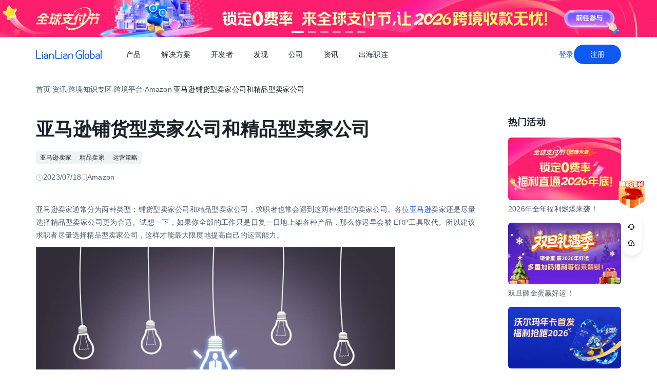

--- FILE ---
content_type: text/html;charset=utf-8
request_url: https://global.lianlianpay.com/article_platform_amazon/37-80412.html
body_size: 81638
content:
<!DOCTYPE html><html  lang="zh-CN" data-capo=""><head><meta charset="utf-8">
<meta name="viewport" content="width=device-width,initial-scale=1,user-scalable=no">
<title>亚马逊铺货型卖家公司和精品型卖家公司 | 全球跨境收付款平台_出口外贸B2B收款_全球收单_国际贸易支付收款首选-连连(LianLian Global)首页</title>
<script src="https://sspstatic.vivo.com.cn/ssp/js/vadevent.1.0.0.js"></script>
<script src="https://cb-img.lianlianpay.com/llg/patch.js"></script>
<link rel="stylesheet" href="https://cb-img.lianlianpay.com/llg/patch.css">
<link rel="stylesheet" href="/llg/entry.iCbwKBaR.css" crossorigin>
<link rel="stylesheet" href="/llg/swiper-vue.DCASaf05.css" crossorigin>
<link rel="stylesheet" href="/llg/Breadcrumb.F-A8_gAv.css" crossorigin>
<link rel="stylesheet" href="/llg/Detail.DRGyhry_.css" crossorigin>
<link rel="stylesheet" href="/llg/AdsBanner.5Njqb3nz.css" crossorigin>
<link rel="stylesheet" href="/llg/Bar.BnKJ2JEr.css" crossorigin>
<link rel="stylesheet" href="/llg/Activity.CtcElrIS.css" crossorigin>
<link rel="stylesheet" href="/llg/HotKeywords.CK9ppXLt.css" crossorigin>
<link rel="modulepreload" as="script" crossorigin href="/llg/main.BUDXreY7.js">
<link rel="modulepreload" as="script" crossorigin href="/llg/chunk.swiper-vue.i2tE5dci.js">
<link rel="modulepreload" as="script" crossorigin href="/llg/chunk.detail.8YyDONxl.js">
<link rel="modulepreload" as="script" crossorigin href="/llg/chunk.Breadcrumb._2RaD1ka.js">
<link rel="modulepreload" as="script" crossorigin href="/llg/chunk.article.2mVAVTsg.js">
<link rel="modulepreload" as="script" crossorigin href="/llg/chunk.Detail.vQVGRprq.js">
<link rel="modulepreload" as="script" crossorigin href="/llg/chunk.AdsBanner.BwJzC-H0.js">
<link rel="modulepreload" as="script" crossorigin href="/llg/chunk.fomartDate.CWR0HFfN.js">
<link rel="modulepreload" as="script" crossorigin href="/llg/chunk.Bar.DuVfcwoJ.js">
<link rel="modulepreload" as="script" crossorigin href="/llg/chunk.Activity.CtY_aiDg.js">
<link rel="modulepreload" as="script" crossorigin href="/llg/chunk.HotKeywords.DQ9jt6Th.js">
<link rel="modulepreload" as="script" crossorigin href="/llg/chunk.Hot.BqEwnX5t.js">
<link rel="modulepreload" as="script" crossorigin href="/llg/chunk.Latest.Dx3djOMf.js">
<link rel="dns-prefetch" href="//www.google-analytics.com">
<link rel="dns-prefetch" href="//googleads.g.doubleclick.net">
<link rel="dns-prefetch" href="//www.googleadservices.com">
<link rel="dns-prefetch" href="//fclog.baidu.com">
<link rel="dns-prefetch" href="//cb-img2.lianlianpay.com">
<link rel="dns-prefetch" href="//hm.baidu.com">
<link rel="dns-prefetch" href="//fxgate.baidu.com">
<link rel="dns-prefetch" href="//sensorsapi.lianlianpay.com">
<link rel="dns-prefetch" href="//unpkg.zhimg.com">
<meta name="applicable-device" content="pc,mobile">
<meta name="mobile-web-app-capable" content="yes">
<meta http-equiv="X-UA-Compatible" content="ie=edge">
<meta name="format-detection" content="telephone=no">
<meta name="format-detection" content="address=no">
<meta name="format-detection" content="email=no">
<meta data-hid="renderer" name="renderer" content="webkit">
<link rel="icon" href="/favicon.ico">
<meta name="description" content="亚马逊卖家通常分为两种类型：铺货型卖家公司和精品型卖家公司，求职者也常会遇到这两种类型的卖家公司。从我的经验来看，各位亚马逊卖家还是尽量选择精品型卖家公司更为合适。试想一下，如果你全部的工作只是日复一日地上架各种产品，那么你迟早会被 ERP工具取代。所以我建议求职者尽量选择精品型卖家公司，这样才能最大限度地提高自己的运营能力。">
<meta name="keywords" content="亚马逊铺货型卖家,亚马逊精品型卖家,店铺运营策略">
<script type="module" src="/llg/main.BUDXreY7.js" crossorigin></script></head><body><div id="__nuxt"><!--[--><!--[--><!----><header class=""><div class="header-inner"><div class="ll-container"><div class="header"><h1><a href="/" class=""><img alt="连连(LianLian Global)官网" data-v-91927207>首页 </a></h1><button class="header-overlay-toggle"><i></i></button><div class="header-overlay"><div class="menus-wrap" data-menu-wrap data-v-02e54d79><div class="menus" data-v-02e54d79><!--[--><div class="menu-item" data-menu-handle="0" data-v-02e54d79><a href="javascript:;" data-v-02e54d79>产品</a></div><div class="menu-item" data-menu-handle="1" data-v-02e54d79><a href="javascript:;" data-v-02e54d79>解决方案</a></div><div class="menu-item" id="menu_developer" data-menu-handle="2" data-v-02e54d79><a href="https://docs.lianlianglobal.com.cn" rel="nofollow" target="_blank" data-v-02e54d79>开发者</a></div><div class="menu-item" data-menu-handle="3" data-v-02e54d79><a href="javascript:;" data-v-02e54d79>发现</a></div><div class="menu-item" data-menu-handle="4" data-v-02e54d79><a href="javascript:;" data-v-02e54d79>公司</a></div><div class="menu-item" data-menu-handle="5" data-v-02e54d79><a href="/news.html" data-v-02e54d79>资讯</a></div><div class="menu-item" data-menu-handle="-1" data-v-02e54d79><a href="https://global.lianlianpay.com/cross-border-talents/landing" data-v-02e54d79>出海职连</a></div><!--]--></div><div class="menu-dropdown-arrow" data-menu-arrow data-v-02e54d79></div><div class="menu-dropdown-wrap" data-v-02e54d79><div class="back-mask" data-v-02e54d79><a href="javascript:;" class="back-btn" data-v-02e54d79>返回</a></div><div class="menu-dropdown" data-menu-overlay data-v-02e54d79><!--[--><div class="menu-dropdown-item" style="--menu-offset-base:-80;" data-menu-target="0" data-v-02e54d79><div data-v-02e54d79><!--[--><div class="menu-dropdown-split" data-v-02e54d79><div class="menu-dropdown-title" data-v-02e54d79>全球支付</div><div class="menu-pro-grid" data-v-02e54d79><!--[--><a href="/products/receiving" class="menu-dropdown-pro" data-v-02e54d79><div class="menu-dropdown-pro-icon menu-dropdown-pro-icon-main" data-v-02e54d79><img data-v-02e54d79 data-v-91927207></div><div class="menu-dropdown-pro-cont" data-v-02e54d79><h2 data-v-02e54d79>全球收款账户 <!----></h2><div class="desc" data-v-02e54d79>全球多平台多币种快速收款</div></div></a><a href="/products/payout" class="menu-dropdown-pro" data-v-02e54d79><div class="menu-dropdown-pro-icon menu-dropdown-pro-icon-main" data-v-02e54d79><img data-v-02e54d79 data-v-91927207></div><div class="menu-dropdown-pro-cont" data-v-02e54d79><h2 data-v-02e54d79>全球付款 <!----></h2><div class="desc" data-v-02e54d79>高效付款至全球合作伙伴</div></div></a><a href="/products/acquiring" class="menu-dropdown-pro" data-v-02e54d79><div class="menu-dropdown-pro-icon menu-dropdown-pro-icon-main" data-v-02e54d79><img data-v-02e54d79 data-v-91927207></div><div class="menu-dropdown-pro-cont" data-v-02e54d79><h2 data-v-02e54d79>全球收单 <!----></h2><div class="desc" data-v-02e54d79>全球数百种本地支付方式收单</div></div></a><a href="/products/star_fx" class="menu-dropdown-pro" data-v-02e54d79><div class="menu-dropdown-pro-icon menu-dropdown-pro-icon-main" data-v-02e54d79><img data-v-02e54d79 data-v-91927207></div><div class="menu-dropdown-pro-cont" data-v-02e54d79><h2 data-v-02e54d79>连连星球 <span class="menu-dropdown-pro-tag" data-v-02e54d79>汇兑</span></h2><div class="desc" data-v-02e54d79>汇兑与外汇风险管理解决方案</div></div></a><a href="/products/vcc" class="menu-dropdown-pro" data-v-02e54d79><div class="menu-dropdown-pro-icon menu-dropdown-pro-icon-main" data-v-02e54d79><img data-v-02e54d79 data-v-91927207></div><div class="menu-dropdown-pro-cont" data-v-02e54d79><h2 data-v-02e54d79>连连卡 <!----></h2><div class="desc" data-v-02e54d79>省心省力，一卡畅付</div></div></a><!--]--></div></div><div class="menu-dropdown-split" data-v-02e54d79><div class="menu-dropdown-title" data-v-02e54d79>一站式跨境服务</div><div class="menu-pro-grid" data-v-02e54d79><!--[--><a href="/products/store_opening" class="menu-dropdown-pro" data-v-02e54d79><div class="menu-dropdown-pro-icon menu-dropdown-pro-icon-main" data-v-02e54d79><img data-v-02e54d79 data-v-91927207></div><div class="menu-dropdown-pro-cont" data-v-02e54d79><h2 data-v-02e54d79>全球领跑 <span class="menu-dropdown-pro-tag" data-v-02e54d79>一键开店</span></h2><div class="desc" data-v-02e54d79>最快 24 小时官方下店</div></div></a><a href="/products/tax_rebate" class="menu-dropdown-pro" data-v-02e54d79><div class="menu-dropdown-pro-icon menu-dropdown-pro-icon-main" data-v-02e54d79><img data-v-02e54d79 data-v-91927207></div><div class="menu-dropdown-pro-cont" data-v-02e54d79><h2 data-v-02e54d79>退税管家 <!----></h2><div class="desc" data-v-02e54d79>最高提升 10% 净利润</div></div></a><a href="/products/loop" class="menu-dropdown-pro" data-v-02e54d79><div class="menu-dropdown-pro-icon menu-dropdown-pro-icon-main" data-v-02e54d79><img data-v-02e54d79 data-v-91927207></div><div class="menu-dropdown-pro-cont" data-v-02e54d79><h2 data-v-02e54d79>LOOP AI <!----></h2><div class="desc" data-v-02e54d79>跨境商家 AI 应用平台</div></div></a><a href="/products/looperbuy" class="menu-dropdown-pro" data-v-02e54d79><div class="menu-dropdown-pro-icon menu-dropdown-pro-icon-main" data-v-02e54d79><img data-v-02e54d79 data-v-91927207></div><div class="menu-dropdown-pro-cont" data-v-02e54d79><h2 data-v-02e54d79>商品寻源 <!----></h2><div class="desc" data-v-02e54d79>轻松寻源、高效支付和便捷物流</div></div></a><a href="/products/lending" class="menu-dropdown-pro" data-v-02e54d79><div class="menu-dropdown-pro-icon menu-dropdown-pro-icon-main" data-v-02e54d79><img data-v-02e54d79 data-v-91927207></div><div class="menu-dropdown-pro-cont" data-v-02e54d79><h2 data-v-02e54d79>融资服务平台 <!----></h2><div class="desc" data-v-02e54d79>0 抵押纯信用融资</div></div></a><a href="/products/crosslink" class="menu-dropdown-pro" data-v-02e54d79><div class="menu-dropdown-pro-icon menu-dropdown-pro-icon-main" data-v-02e54d79><img data-v-02e54d79 data-v-91927207></div><div class="menu-dropdown-pro-cont" data-v-02e54d79><h2 data-v-02e54d79>CrossLink <!----></h2><div class="desc" data-v-02e54d79>跨境电商应用开放平台</div></div></a><!--]--></div></div><!--]--></div></div><div class="menu-dropdown-item" style="--menu-offset-base:-60;" data-menu-target="1" data-v-02e54d79><div data-v-02e54d79><!--[--><div class="menu-dropdown-split" data-v-02e54d79><div class="menu-dropdown-title" data-v-02e54d79>按行业</div><div class="menu-pro-grid" data-v-02e54d79><!--[--><a href="/solutions/ecommerce_export" class="menu-dropdown-pro" data-v-02e54d79><div class="menu-dropdown-pro-icon" data-v-02e54d79><img data-v-02e54d79 data-v-91927207></div><div class="menu-dropdown-pro-cont" data-v-02e54d79><h2 data-v-02e54d79>跨境电商 <!----></h2><div class="desc" data-v-02e54d79></div></div></a><a href="/b2b" class="menu-dropdown-pro" data-v-02e54d79><div class="menu-dropdown-pro-icon" data-v-02e54d79><img data-v-02e54d79 data-v-91927207></div><div class="menu-dropdown-pro-cont" data-v-02e54d79><h2 data-v-02e54d79>外贸 B2B <!----></h2><div class="desc" data-v-02e54d79></div></div></a><a href="/solutions/education" class="menu-dropdown-pro" data-v-02e54d79><div class="menu-dropdown-pro-icon" data-v-02e54d79><img data-v-02e54d79 data-v-91927207></div><div class="menu-dropdown-pro-cont" data-v-02e54d79><h2 data-v-02e54d79>留学教育 <!----></h2><div class="desc" data-v-02e54d79></div></div></a><a href="/solutions/travel" class="menu-dropdown-pro" data-v-02e54d79><div class="menu-dropdown-pro-icon" data-v-02e54d79><img data-v-02e54d79 data-v-91927207></div><div class="menu-dropdown-pro-cont" data-v-02e54d79><h2 data-v-02e54d79>跨境航旅 <!----></h2><div class="desc" data-v-02e54d79></div></div></a><a href="/solutions/logistics" class="menu-dropdown-pro" data-v-02e54d79><div class="menu-dropdown-pro-icon" data-v-02e54d79><img data-v-02e54d79 data-v-91927207></div><div class="menu-dropdown-pro-cont" data-v-02e54d79><h2 data-v-02e54d79>国际物流 <!----></h2><div class="desc" data-v-02e54d79></div></div></a><a href="/solutions/entertainment" class="menu-dropdown-pro" data-v-02e54d79><div class="menu-dropdown-pro-icon" data-v-02e54d79><img data-v-02e54d79 data-v-91927207></div><div class="menu-dropdown-pro-cont" data-v-02e54d79><h2 data-v-02e54d79>数娱出海 <!----></h2><div class="desc" data-v-02e54d79></div></div></a><!--]--></div></div><!--]--></div></div><div class="menu-dropdown-item" style="" data-menu-target="2" data-v-02e54d79><div data-v-02e54d79><!--[--><div class="menu-dropdown-split" data-v-02e54d79><!----><div class="menu-pro-grid" data-v-02e54d79><!--[--><a href="https://docs.lianlianglobal.com.cn/product_docs/accounts" rel="nofollow" target="_blank" class="menu-dropdown-pro" data-v-02e54d79><div class="menu-dropdown-pro-icon" data-v-02e54d79><img data-v-02e54d79 data-v-91927207></div><div class="menu-dropdown-pro-cont" data-v-02e54d79><h2 data-v-02e54d79>产品文档 <!----></h2><div class="desc" data-v-02e54d79></div></div></a><a href="https://docs.lianlianglobal.com.cn/api_docs" rel="nofollow" target="_blank" class="menu-dropdown-pro" data-v-02e54d79><div class="menu-dropdown-pro-icon" data-v-02e54d79><img data-v-02e54d79 data-v-91927207></div><div class="menu-dropdown-pro-cont" data-v-02e54d79><h2 data-v-02e54d79>API 文档 <!----></h2><div class="desc" data-v-02e54d79></div></div></a><!--]--></div></div><!--]--></div></div><div class="menu-dropdown-item" style="--menu-offset-base:-80;" data-menu-target="3" data-v-02e54d79><div data-v-02e54d79><!--[--><div class="menu-dropdown-split" data-v-02e54d79><div class="menu-dropdown-title" data-v-02e54d79>生态合作</div><div class="menu-pro-grid" data-v-02e54d79><!--[--><a href="/discover/zhulang" class="menu-dropdown-pro" data-v-02e54d79><div class="menu-dropdown-pro-icon" data-v-02e54d79><img data-v-02e54d79 data-v-91927207></div><div class="menu-dropdown-pro-cont" data-v-02e54d79><h2 data-v-02e54d79>逐浪计划 <!----></h2><div class="desc" data-v-02e54d79>成为连连合作伙伴，实现收入增长</div></div></a><a href="/service_provider" class="menu-dropdown-pro" data-v-02e54d79><div class="menu-dropdown-pro-icon" data-v-02e54d79><img data-v-02e54d79 data-v-91927207></div><div class="menu-dropdown-pro-cont" data-v-02e54d79><h2 data-v-02e54d79>聚势中心 <!----></h2><div class="desc" data-v-02e54d79>服务商合作，跨境资源链接</div></div></a><a href="/company/partnership" class="menu-dropdown-pro" data-v-02e54d79><div class="menu-dropdown-pro-icon" data-v-02e54d79><img data-v-02e54d79 data-v-91927207></div><div class="menu-dropdown-pro-cont" data-v-02e54d79><h2 data-v-02e54d79>合作伙伴 <!----></h2><div class="desc" data-v-02e54d79>全球顶尖品牌的共同选择</div></div></a><!--]--></div></div><div class="menu-dropdown-split" data-v-02e54d79><div class="menu-dropdown-title" data-v-02e54d79>其他资源</div><div class="menu-pro-grid" data-v-02e54d79><!--[--><a href="/rewards" class="menu-dropdown-pro" data-v-02e54d79><div class="menu-dropdown-pro-icon" data-v-02e54d79><img data-v-02e54d79 data-v-91927207></div><div class="menu-dropdown-pro-cont" data-v-02e54d79><h2 data-v-02e54d79>福利权益 <span class="menu-dropdown-pro-tag" data-v-02e54d79>畅享优惠</span></h2><div class="desc" data-v-02e54d79>限时福利一网打尽</div></div></a><a href="/support" class="menu-dropdown-pro" data-v-02e54d79><div class="menu-dropdown-pro-icon" data-v-02e54d79><img data-v-02e54d79 data-v-91927207></div><div class="menu-dropdown-pro-cont" data-v-02e54d79><h2 data-v-02e54d79>帮助中心 <!----></h2><div class="desc" data-v-02e54d79>常见疑问解答</div></div></a><!--]--></div></div><!--]--></div></div><div class="menu-dropdown-item" style="--menu-offset-base:0;" data-menu-target="4" data-v-02e54d79><div data-v-02e54d79><!--[--><div class="menu-dropdown-split" data-v-02e54d79><!----><div class="menu-pro-grid" data-v-02e54d79><!--[--><a href="/company/about" class="menu-dropdown-pro" data-v-02e54d79><div class="menu-dropdown-pro-icon" data-v-02e54d79><img data-v-02e54d79 data-v-91927207></div><div class="menu-dropdown-pro-cont" data-v-02e54d79><h2 data-v-02e54d79>关于我们 <!----></h2><div class="desc" data-v-02e54d79>我们的经营理念</div></div></a><a href="/company/compliance" class="menu-dropdown-pro" data-v-02e54d79><div class="menu-dropdown-pro-icon" data-v-02e54d79><img data-v-02e54d79 data-v-91927207></div><div class="menu-dropdown-pro-cont" data-v-02e54d79><h2 data-v-02e54d79>合规资质 <!----></h2><div class="desc" data-v-02e54d79>合规先行，全方位保障资金安全</div></div></a><a href="https://app.mokahr.com/social-recruitment/yintong/45487#/" target="_blank" class="menu-dropdown-pro" data-v-02e54d79><div class="menu-dropdown-pro-icon" data-v-02e54d79><img data-v-02e54d79 data-v-91927207></div><div class="menu-dropdown-pro-cont" data-v-02e54d79><h2 data-v-02e54d79>加入我们 <!----></h2><div class="desc" data-v-02e54d79>全球办公点诚招英才</div></div></a><!--]--></div></div><!--]--></div></div><div class="menu-dropdown-item" style="--menu-offset-base:-300;" data-menu-target="5" data-v-02e54d79><!--[--><div class="switch-panel-extra" data-v-02e54d79><!--[--><a href="/news.html" class="switch-panel-extra-handle" data-v-02e54d79><div class="switch-panel-extra-icon" data-v-02e54d79><img data-v-02e54d79 data-v-91927207></div><h3 data-v-02e54d79>品牌资讯</h3><p data-v-02e54d79>您可以了解最新的连连国际品牌资讯动态。</p><span data-v-02e54d79>前往</span></a><!--]--></div><div class="switch-panel" data-v-02e54d79><div class="switch-panel-side" data-v-02e54d79><div class="switch-panel-category" data-v-02e54d79><!--[--><div data-v-02e54d79><a href="javascript:;" class="switch-panel-category-handle active" data-v-02e54d79><div class="switch-panel-category-icon" data-v-02e54d79><img data-v-02e54d79 data-v-91927207></div> 跨境电商专栏</a><div data-js-content="0" class="switch-panel-category-h5" data-v-02e54d79></div></div><div data-v-02e54d79><a href="javascript:;" class="switch-panel-category-handle" data-v-02e54d79><div class="switch-panel-category-icon" data-v-02e54d79><img data-v-02e54d79 data-v-91927207></div> 外贸B2B专栏</a><div data-js-content="1" class="switch-panel-category-h5" data-v-02e54d79></div></div><div data-v-02e54d79><a href="javascript:;" class="switch-panel-category-handle" data-v-02e54d79><div class="switch-panel-category-icon" data-v-02e54d79><img data-v-02e54d79 data-v-91927207></div> 全球收单专栏</a><div data-js-content="2" class="switch-panel-category-h5" data-v-02e54d79></div></div><div data-v-02e54d79><a href="javascript:;" class="switch-panel-category-handle" data-v-02e54d79><div class="switch-panel-category-icon" data-v-02e54d79><img data-v-02e54d79 data-v-91927207></div> 跨境知识专栏</a><div data-js-content="3" class="switch-panel-category-h5" data-v-02e54d79></div></div><div data-v-02e54d79><a href="javascript:;" class="switch-panel-category-handle" data-v-02e54d79><div class="switch-panel-category-icon" data-v-02e54d79><img data-v-02e54d79 data-v-91927207></div> 数娱出海专栏</a><div data-js-content="4" class="switch-panel-category-h5" data-v-02e54d79></div></div><!--]--></div></div><!----></div><!--]--></div><div class="menu-dropdown-item" style="" data-menu-target="6" data-v-02e54d79><div data-v-02e54d79><!--[--><!--]--></div></div><!--]--></div></div></div><div class="account-bar anonymous"><a href="/signin?from=global" class="trans">登录</a><a href="/signup?from=global" class="imp trans">注册</a></div></div></div></div></div></header><!--]--><main class="wrapper"><div class="ll-container"><div class="breadcrumb hide-h5" data-v-3698639c><ul data-v-3698639c><li data-v-3698639c><a href="/" class="" data-v-3698639c>首页</a></li><li class="split" data-v-3698639c>/</li><!--[--><!--[--><li data-v-3698639c><a href="/news.html" class="" data-v-3698639c>资讯</a></li><li class="split" data-v-3698639c>/</li><!--]--><!--[--><li data-v-3698639c><a href="/article.html" class="" data-v-3698639c>跨境知识专区</a></li><li class="split" data-v-3698639c>/</li><!--]--><!--[--><li data-v-3698639c><a href="/article_platform.html" class="" data-v-3698639c>跨境平台</a></li><li class="split" data-v-3698639c>/</li><!--]--><!--[--><li data-v-3698639c><a href="/article_platform_amazon.html" class="" data-v-3698639c>Amazon</a></li><li class="split" data-v-3698639c>/</li><!--]--><!--]--><li class="current" data-v-3698639c>亚马逊铺货型卖家公司和精品型卖家公司</li></ul></div><div class="news-wrap"><div class="news-main"><div class="news-article" data-v-27290a41><h2 data-v-27290a41>亚马逊铺货型卖家公司和精品型卖家公司</h2><div class="tags" data-v-27290a41><!--[--><!--[--><a target="_blank" href="/tags/Amazon_seller" data-v-27290a41>亚马逊卖家</a><!--]--><!--[--><span data-v-27290a41>精品卖家</span><!--]--><!--[--><a target="_blank" href="/tags/Operating_strategy" data-v-27290a41>运营策略</a><!--]--><!--]--></div><div class="news-info flex" data-v-27290a41><div data-v-27290a41><svg xmlns="http://www.w3.org/2000/svg" width="14" height="14" viewBox="0 0 14 14" fill="none" data-v-27290a41><g clip-path="url(#clip0_9122_13118)" data-v-27290a41><path d="M7.00033 12.8332C10.222 12.8332 12.8337 10.2215 12.8337 6.99984C12.8337 3.77817 10.222 1.1665 7.00033 1.1665C3.77866 1.1665 1.16699 3.77817 1.16699 6.99984C1.16699 10.2215 3.77866 12.8332 7.00033 12.8332Z" stroke="#C9CDD4" stroke-width="1.4" stroke-linejoin="round" data-v-27290a41></path><path d="M7.0023 3.5L7.00195 7.00257L9.47511 9.47572" stroke="#C9CDD4" stroke-width="1.4" stroke-linecap="round" stroke-linejoin="round" data-v-27290a41></path></g><defs data-v-27290a41><clipPath id="clip0_9122_13118" data-v-27290a41><rect width="14" height="14" fill="white" data-v-27290a41></rect></clipPath></defs></svg> 2023/07/18</div><div data-v-27290a41><svg xmlns="http://www.w3.org/2000/svg" width="12" height="14" viewBox="0 0 12 14" fill="none" data-v-27290a41><path d="M1.625 1.1665H10.375V12.8332L6 9.74985L1.625 12.8332V1.1665Z" stroke="#C9CDD4" stroke-width="1.4" stroke-linejoin="round" data-v-27290a41></path></svg> Amazon</div></div><div class="news-content ll-article" data-v-27290a41><p>亚马逊卖家通常分为两种类型：铺货型卖家公司和精品型卖家公司，求职者也常会遇到这两种类型的卖家公司。各位<a class="ll-inlink" href="https://global.lianlianpay.com/channel/3" target="_blank">亚马逊</a>卖家还是尽量选择精品型卖家公司更为合适。试想一下，如果你全部的工作只是日复一日地上架各种产品，那么你迟早会被 ERP工具取代。所以建议求职者尽量选择精品型卖家公司，这样才能最大限度地提高自己的运营能力。</p><p style="text-align: center"><img src="https://cb-img2.lianlianpay.com/material/idea/262994591506235468.jpg" width="700" alt="亚马逊卖家"/></p><p>这里有人会说，铺货也是有技巧的，并不像你说得那么简单。当然承认铺货是有技巧的，只是相对于铺货型卖家公司这种粗放式运营模式，强调精细化<a class="ll-inlink" href="https://global.lianlianpay.com/tags/Operation_mode" target="_blank">运营模式</a>的精品型卖家对一个运营人员的长期成长和能力提高来说帮助更大。</p><p>亚马逊运营人员在求职时，人力资源管理者都会为其介绍公司的基本情况，其中最重要的部分就是公司主要卖的是什么产品。很多人看到这里可能会好奇，公司做什么产品很重要吗？做什么产品也是我们求职者需要考虑的要点吗？说实话，公司做什么产品的确很重要！因为这将决定你后续的发展方向。</p><p>就产品来看，<a class="ll-inlink" href="https://global.lianlianpay.com/channel/3" target="_blank">亚马逊</a>卖家公司有两种基本模式:营销驱动型卖家和供应链驱动型卖家。所谓的营销驱动型卖家，基本上所卖的产品以标品普货为主，常见的特征为需求量大，货值较低，体积较小，产品以空运为主，产品准入门槛低。这类卖家通常在“红海”市场搏杀，产品竞争非常激烈，以数据线、手机壳、手机贴膜等电子产品为代表。这类卖家公司赖以生存的法宝就是亚马逊<a class="ll-inlink" href="https://global.lianlianpay.com/tags/Operational_skills" target="_blank">运营技巧</a>，其产品本身已经很难有所突破了，市场竞争又那么激烈，想要在这么多同质化产品中脱颖而出，那么只能全力拼运营了。如果你想要提高自己<a class="ll-inlink" href="https://global.lianlianpay.com/channel/categorys/11" target="_blank">亚马逊运营</a>的方法和技巧，这类营销驱动型卖家公司绝对是你求职的首选。</p><p>所谓的供应链驱动型卖家，基本上所卖的产品都有一定的门槛，大多数是之前从事传统外贸生意，在某一个产业已有深厚资源积累的贸易型卖家，或者直接是工厂型卖家。这类卖家产品的常见特征为体积大，以海运为主，货值较高，目标消费者比较垂直，且有微创新的空间。他们所在的市场属于“蓝海”市场，竞争不激烈，产品相对而言比较好推广，运营新手入职几个月大多能够打造几个爆款产品。2019 年，一款羽绒服在北美爆红，这位老板在分享成功经验的时候认为运营不是他们的核心竞争力，成功是因为其属于供应链驱动型卖家。如果求职者准备去这一类型的公司，这对自身的运营能力提升是非常有限的。如果求职者是为了在一个产业带深耕，想要把某一个类目的产品做深做透，想要往产品开发和供应链方向发展，这类卖家公司是最佳的求职选择。</p></div><span data-v-27290a41></span><div class="news-siblings" data-v-27290a41><p data-v-27290a41><span data-v-27290a41>上一篇：</span><a href="/article/MTQ3NDA2LDBiMQ.html" class="" title="亚马逊跨站点图片优化对策" data-v-27290a41>亚马逊跨站点图片优化对策</a></p><p data-v-27290a41><span data-v-27290a41>下一篇：</span><a href="/article_platform_amazon/37-80411.html" class="" title="亚马逊运营新手是选择大公司还是小公司？" data-v-27290a41>亚马逊运营新手是选择大公司还是小公司？</a></p></div><div style="margin-top:40px;" data-v-27290a41><span data-v-27290a41 data-v-3c61d7ba></span></div></div><div class="news-bar" data-v-22bf7ae9><div class="news-bar-nav" data-v-22bf7ae9><!--[--><div class="active nav-item" data-v-22bf7ae9><span data-v-22bf7ae9>最新</span></div><div class="nav-item" data-v-22bf7ae9><span data-v-22bf7ae9>热门</span></div><div class="nav-item" data-v-22bf7ae9><span data-v-22bf7ae9>进口电商</span></div><div class="nav-item" data-v-22bf7ae9><span data-v-22bf7ae9>Amazon</span></div><div class="nav-item" data-v-22bf7ae9><span data-v-22bf7ae9>Shopee</span></div><div class="nav-item" data-v-22bf7ae9><span data-v-22bf7ae9>Ozon</span></div><div class="nav-item" data-v-22bf7ae9><span data-v-22bf7ae9>TikTok</span></div><div class="nav-item" data-v-22bf7ae9><span data-v-22bf7ae9>Temu</span></div><div class="nav-item" data-v-22bf7ae9><span data-v-22bf7ae9>美客多</span></div><div class="nav-item" data-v-22bf7ae9><span data-v-22bf7ae9>Lazada</span></div><div class="nav-item" data-v-22bf7ae9><span data-v-22bf7ae9>独立站</span></div><div class="nav-item" data-v-22bf7ae9><span data-v-22bf7ae9>AliExpress</span></div><div class="nav-item" data-v-22bf7ae9><span data-v-22bf7ae9>Wish</span></div><div class="nav-item" data-v-22bf7ae9><span data-v-22bf7ae9>eBay</span></div><div class="nav-item" data-v-22bf7ae9><span data-v-22bf7ae9>本土店</span></div><div class="nav-item" data-v-22bf7ae9><span data-v-22bf7ae9>沃尔玛</span></div><div class="nav-item" data-v-22bf7ae9><span data-v-22bf7ae9>其他资讯</span></div><!--]--><span class="more" data-v-22bf7ae9><span data-v-22bf7ae9>更多</span><div class="more-wrap" data-v-22bf7ae9></div></span></div><!--[--><div style="" class="news-bar-cont" data-v-22bf7ae9><ul data-v-22bf7ae9><!--[--><li data-v-22bf7ae9><a href="/article/MTQ3NDIwLDU2Mw.html" rel="noopener noreferrer" target="_blank" title="TikTok英国小店增值税税率详解" data-v-22bf7ae9>TikTok英国小店增值税税率详解</a></li><li data-v-22bf7ae9><a href="/article/MTQ3NDE5LDBmMw.html" rel="noopener noreferrer" target="_blank" title="Shopee货代寻找及操作指南" data-v-22bf7ae9>Shopee货代寻找及操作指南</a></li><li data-v-22bf7ae9><a href="/article/MTQ3NDE4LDgxYQ.html" rel="noopener noreferrer" target="_blank" title="TikTok小店核心盈利模式解析" data-v-22bf7ae9>TikTok小店核心盈利模式解析</a></li><li data-v-22bf7ae9><a href="/article/MTQ3NDE3LDkxNw.html" rel="noopener noreferrer" target="_blank" title="TikTok英国小店税率核心概述" data-v-22bf7ae9>TikTok英国小店税率核心概述</a></li><li data-v-22bf7ae9><a href="/article/MTQ3NDE2LDk4NQ.html" rel="noopener noreferrer" target="_blank" title="Shopee货代预报发货操作指南" data-v-22bf7ae9>Shopee货代预报发货操作指南</a></li><li data-v-22bf7ae9><a href="/article/MTQ3NDE1LGJlMw.html" rel="noopener noreferrer" target="_blank" title="TikTok小店预算规划指南" data-v-22bf7ae9>TikTok小店预算规划指南</a></li><li data-v-22bf7ae9><a href="/article/MTQ3NDE0LDUzNg.html" rel="noopener noreferrer" target="_blank" title="新人做TikTok跨境电商成本明细" data-v-22bf7ae9>新人做TikTok跨境电商成本明细</a></li><li data-v-22bf7ae9><a href="/article/MTQ3NDEzLDQ0NQ.html" rel="noopener noreferrer" target="_blank" title="TikTok小店费用构成详解" data-v-22bf7ae9>TikTok小店费用构成详解</a></li><li data-v-22bf7ae9><a href="/article/MTQ3NDEyLGExYw.html" rel="noopener noreferrer" target="_blank" title="TikTok跨境店电脑配置指南" data-v-22bf7ae9>TikTok跨境店电脑配置指南</a></li><li data-v-22bf7ae9><a href="/article/MTQ3NDExLGU0Mw.html" rel="noopener noreferrer" target="_blank" title="TikTok美区跨境店发货指南" data-v-22bf7ae9>TikTok美区跨境店发货指南</a></li><!--]--></ul></div><div style="display:none;" class="news-bar-cont" data-v-22bf7ae9><ul data-v-22bf7ae9><!--[--><li data-v-22bf7ae9><a href="/article/MTMwMjU2LDJlMg.html" rel="noopener noreferrer" target="_blank" title="破局跨境支付新生态 连连国际助力物流企业扬帆全球" data-v-22bf7ae9>破局跨境支付新生态 连连国际助力物流企业扬帆全球</a></li><li data-v-22bf7ae9><a href="/news/5-86147.html" rel="noopener noreferrer" target="_blank" title="年终超猛福利暴击！备战黑五网一，连连六个月0费率福利好香！" data-v-22bf7ae9>年终超猛福利暴击！备战黑五网一，连连六个月0费率福利好香！</a></li><li data-v-22bf7ae9><a href="/article_platform_other/41-96131.html" rel="noopener noreferrer" target="_blank" title="ozon产品归档库的作用和商家恢复归档产品方法" data-v-22bf7ae9>ozon产品归档库的作用和商家恢复归档产品方法</a></li><li data-v-22bf7ae9><a href="/news/5-50008.html" rel="noopener noreferrer" target="_blank" title="重磅|首张跨境电商专属联名借记卡来了！ " data-v-22bf7ae9>重磅|首张跨境电商专属联名借记卡来了！ </a></li><li data-v-22bf7ae9><a href="/news/5-86779.html" rel="noopener noreferrer" target="_blank" title="TikTok Shop跨境商家自运营模式开放美国市场定向邀约入驻！" data-v-22bf7ae9>TikTok Shop跨境商家自运营模式开放美国市场定向邀约入驻！</a></li><li data-v-22bf7ae9><a href="/news/5-78861.html" rel="noopener noreferrer" target="_blank" title="唯一受邀支付企业！连连国际出席长三角G60科创走廊跨境电商大会" data-v-22bf7ae9>唯一受邀支付企业！连连国际出席长三角G60科创走廊跨境电商大会</a></li><li data-v-22bf7ae9><a href="/article_platform_other/41-90991.html" rel="noopener noreferrer" target="_blank" title="Ozon商品评分统计数据全指南" data-v-22bf7ae9>Ozon商品评分统计数据全指南</a></li><li data-v-22bf7ae9><a href="/news/5-77830.html" rel="noopener noreferrer" target="_blank" title="最高享全年免费提现！连连Shopee年卡持续火爆，同行四载，“赢”战旺季" data-v-22bf7ae9>最高享全年免费提现！连连Shopee年卡持续火爆，同行四载，“赢”战旺季</a></li><li data-v-22bf7ae9><a href="/news/5-89877.html" rel="noopener noreferrer" target="_blank" title="携手亚马逊近10年 | 连连国际助力中国企业制胜出海时代" data-v-22bf7ae9>携手亚马逊近10年 | 连连国际助力中国企业制胜出海时代</a></li><li data-v-22bf7ae9><a href="/news/5-97432.html" rel="noopener noreferrer" target="_blank" title="全球开店不再难！跟着连连，快人一步，即刻领跑" data-v-22bf7ae9>全球开店不再难！跟着连连，快人一步，即刻领跑</a></li><!--]--></ul></div><div style="display:none;" class="news-bar-cont" data-v-22bf7ae9><ul data-v-22bf7ae9><!--[--><li data-v-22bf7ae9><a href="/article/MTQxNDg1LDY2Nw.html" rel="noopener noreferrer" target="_blank" title="天猫国际入驻指南" data-v-22bf7ae9>天猫国际入驻指南</a></li><li data-v-22bf7ae9><a href="/article_globalpay/31-97286.html" rel="noopener noreferrer" target="_blank" title="跨境电商如何选择适合的第三方支付企业以及收款平台" data-v-22bf7ae9>跨境电商如何选择适合的第三方支付企业以及收款平台</a></li><li data-v-22bf7ae9><a href="/article/MTA1MDgzLGVkNg.html" rel="noopener noreferrer" target="_blank" title="天猫国际入驻流程详解" data-v-22bf7ae9>天猫国际入驻流程详解</a></li><li data-v-22bf7ae9><a href="/article/MTA0MDk4LDU4MQ.html" rel="noopener noreferrer" target="_blank" title="税收管理之关税增值税和消费税" data-v-22bf7ae9>税收管理之关税增值税和消费税</a></li><li data-v-22bf7ae9><a href="/article/MTA1MjM4LDliMQ.html" rel="noopener noreferrer" target="_blank" title="拼多多国际店铺入驻攻略" data-v-22bf7ae9>拼多多国际店铺入驻攻略</a></li><li data-v-22bf7ae9><a href="/article_logistics/17-92711.html" rel="noopener noreferrer" target="_blank" title="跨境进口商品的通关流程" data-v-22bf7ae9>跨境进口商品的通关流程</a></li><li data-v-22bf7ae9><a href="/article/MTE0MjIzLDNlZA.html" rel="noopener noreferrer" target="_blank" title="海外品牌入驻快手全球购" data-v-22bf7ae9>海外品牌入驻快手全球购</a></li><li data-v-22bf7ae9><a href="/article/MTM1NDMwLDI5Ng.html" rel="noopener noreferrer" target="_blank" title="天猫国际认证店铺正规性解析" data-v-22bf7ae9>天猫国际认证店铺正规性解析</a></li><li data-v-22bf7ae9><a href="/article/MTM5MjYyLDViYw.html" rel="noopener noreferrer" target="_blank" title="天猫国际购物金签到" data-v-22bf7ae9>天猫国际购物金签到</a></li><li data-v-22bf7ae9><a href="/article/OTIyMjEsYTc3.html" rel="noopener noreferrer" target="_blank" title="连连支付产品的特点——跨境收款" data-v-22bf7ae9>连连支付产品的特点——跨境收款</a></li><!--]--></ul></div><div style="display:none;" class="news-bar-cont" data-v-22bf7ae9><ul data-v-22bf7ae9><!--[--><li data-v-22bf7ae9><a href="/article/MTE4OTI3LDk3Mg.html" rel="noopener noreferrer" target="_blank" title="亚马逊上传产品全攻略：后台与表格上传流程" data-v-22bf7ae9>亚马逊上传产品全攻略：后台与表格上传流程</a></li><li data-v-22bf7ae9><a href="/article_train/16-6692.html" rel="noopener noreferrer" target="_blank" title="想要做好亚马逊站内广告，哪些点是需要注意的？" data-v-22bf7ae9>想要做好亚马逊站内广告，哪些点是需要注意的？</a></li><li data-v-22bf7ae9><a href="/article_platform_amazon/37-59631.html" rel="noopener noreferrer" target="_blank" title="亚马逊卖家如何运营VC账户" data-v-22bf7ae9>亚马逊卖家如何运营VC账户</a></li><li data-v-22bf7ae9><a href="/article_platform/19-3609.html" rel="noopener noreferrer" target="_blank" title="亚马逊推借贷服务！放过了中国市场，却不放过中国卖家" data-v-22bf7ae9>亚马逊推借贷服务！放过了中国市场，却不放过中国卖家</a></li><li data-v-22bf7ae9><a href="/article_platform_amazon/37-55436.html" rel="noopener noreferrer" target="_blank" title="亚马逊QA的重要性的四大优势分享" data-v-22bf7ae9>亚马逊QA的重要性的四大优势分享</a></li><li data-v-22bf7ae9><a href="/article/MTA0MjU3LDg1YQ.html" rel="noopener noreferrer" target="_blank" title="亚马逊运动鞋类供应链产业分析" data-v-22bf7ae9>亚马逊运动鞋类供应链产业分析</a></li><li data-v-22bf7ae9><a href="/article_platform_amazon/37-48761.html" rel="noopener noreferrer" target="_blank" title="亚马逊卖家写好一个产品标题要怎样做呢？" data-v-22bf7ae9>亚马逊卖家写好一个产品标题要怎样做呢？</a></li><li data-v-22bf7ae9><a href="/article/MTM0NTg3LGU0Mg.html" rel="noopener noreferrer" target="_blank" title="亚马逊秒杀活动付款全攻略 " data-v-22bf7ae9>亚马逊秒杀活动付款全攻略 </a></li><li data-v-22bf7ae9><a href="/article/MTE5MjAwLGM5Yg.html" rel="noopener noreferrer" target="_blank" title="亚马逊备货有哪些实用技巧" data-v-22bf7ae9>亚马逊备货有哪些实用技巧</a></li><li data-v-22bf7ae9><a href="/article_platform_amazon/37-28537.html" rel="noopener noreferrer" target="_blank" title="亚马逊开case被封号怎么办？" data-v-22bf7ae9>亚马逊开case被封号怎么办？</a></li><!--]--></ul></div><div style="display:none;" class="news-bar-cont" data-v-22bf7ae9><ul data-v-22bf7ae9><!--[--><li data-v-22bf7ae9><a href="/channel/27-25599.html" rel="noopener noreferrer" target="_blank" title="Shopee卖家中心教程：「商品表现」是什么？" data-v-22bf7ae9>Shopee卖家中心教程：「商品表现」是什么？</a></li><li data-v-22bf7ae9><a href="/article_platform_shopee/40-28680.html" rel="noopener noreferrer" target="_blank" title="shopee代运营有哪些服务，靠谱的代运营怎么找？" data-v-22bf7ae9>shopee代运营有哪些服务，靠谱的代运营怎么找？</a></li><li data-v-22bf7ae9><a href="/article/MTM3MjA5LDgzYw.html" rel="noopener noreferrer" target="_blank" title="Shopee哪个东南亚国家市场好做" data-v-22bf7ae9>Shopee哪个东南亚国家市场好做</a></li><li data-v-22bf7ae9><a href="/channel/27-21888.html" rel="noopener noreferrer" target="_blank" title="shopee官方解答什么是高级店铺装修" data-v-22bf7ae9>shopee官方解答什么是高级店铺装修</a></li><li data-v-22bf7ae9><a href="/article/MTE5NDE1LGEzNw.html" rel="noopener noreferrer" target="_blank" title="如何成为shopee平台卖家" data-v-22bf7ae9>如何成为shopee平台卖家</a></li><li data-v-22bf7ae9><a href="/article/MTIyNzM1LGU0Yw.html" rel="noopener noreferrer" target="_blank" title="Shopee平台活动报名指南" data-v-22bf7ae9>Shopee平台活动报名指南</a></li><li data-v-22bf7ae9><a href="/article_platform_shopee/40-27789.html" rel="noopener noreferrer" target="_blank" title="新手在shopee开店常见的问题汇总" data-v-22bf7ae9>新手在shopee开店常见的问题汇总</a></li><li data-v-22bf7ae9><a href="/channel/27-25714.html" rel="noopener noreferrer" target="_blank" title="Shopee卖家设定虾皮精选限时动态教程" data-v-22bf7ae9>Shopee卖家设定虾皮精选限时动态教程</a></li><li data-v-22bf7ae9><a href="/article_platform_shopee/40-78757.html" rel="noopener noreferrer" target="_blank" title="探索Shopee台湾站卖家登录网站的利与弊" data-v-22bf7ae9>探索Shopee台湾站卖家登录网站的利与弊</a></li><li data-v-22bf7ae9><a href="/article_platform_shopee/40-79465.html" rel="noopener noreferrer" target="_blank" title="shopee台湾站收款方式" data-v-22bf7ae9>shopee台湾站收款方式</a></li><!--]--></ul></div><div style="display:none;" class="news-bar-cont" data-v-22bf7ae9><ul data-v-22bf7ae9><!--[--><li data-v-22bf7ae9><a href="/article/MTMzNTI1LGU3Mw.html" rel="noopener noreferrer" target="_blank" title="Ozon企业店铺注册全流程解析" data-v-22bf7ae9>Ozon企业店铺注册全流程解析</a></li><li data-v-22bf7ae9><a href="/article_platform_other/41-82516.html" rel="noopener noreferrer" target="_blank" title="Ozon与亚马逊：俄罗斯电商市场的双重力量" data-v-22bf7ae9>Ozon与亚马逊：俄罗斯电商市场的双重力量</a></li><li data-v-22bf7ae9><a href="/article/MTQzNTMzLDA4NA.html" rel="noopener noreferrer" target="_blank" title="Ozon货品尺寸怎么设置" data-v-22bf7ae9>Ozon货品尺寸怎么设置</a></li><li data-v-22bf7ae9><a href="/article/MTM3OTc4LDJmYQ.html" rel="noopener noreferrer" target="_blank" title="ozon 跨境店铺探秘 " data-v-22bf7ae9>ozon 跨境店铺探秘 </a></li><li data-v-22bf7ae9><a href="/article/ODI1MzMsMjEz.html" rel="noopener noreferrer" target="_blank" title="Ozon简单介绍：俄罗斯电商巨头的腾飞之路" data-v-22bf7ae9>Ozon简单介绍：俄罗斯电商巨头的腾飞之路</a></li><li data-v-22bf7ae9><a href="/article_platform_other/41-89226.html" rel="noopener noreferrer" target="_blank" title="简便的Ozon订单取消流程" data-v-22bf7ae9>简便的Ozon订单取消流程</a></li><li data-v-22bf7ae9><a href="/article/MTIyOTc0LDI5MQ.html" rel="noopener noreferrer" target="_blank" title="Ozon电商平台店铺装修常见问题详解" data-v-22bf7ae9>Ozon电商平台店铺装修常见问题详解</a></li><li data-v-22bf7ae9><a href="/article_platform_other/41-90918.html" rel="noopener noreferrer" target="_blank" title="Ozon卖家自主置顶评论" data-v-22bf7ae9>Ozon卖家自主置顶评论</a></li><li data-v-22bf7ae9><a href="/article/MTMxODMzLDMzMQ.html" rel="noopener noreferrer" target="_blank" title="Ozon怎么进行活动报名" data-v-22bf7ae9>Ozon怎么进行活动报名</a></li><li data-v-22bf7ae9><a href="/article/MTQ3MzIxLDYwMg.html" rel="noopener noreferrer" target="_blank" title="Ozon必备的宝藏工具推荐" data-v-22bf7ae9>Ozon必备的宝藏工具推荐</a></li><!--]--></ul></div><div style="display:none;" class="news-bar-cont" data-v-22bf7ae9><ul data-v-22bf7ae9><!--[--><li data-v-22bf7ae9><a href="/article/MTM3ODcxLDE0YQ.html" rel="noopener noreferrer" target="_blank" title="TikTok 选品先修课" data-v-22bf7ae9>TikTok 选品先修课</a></li><li data-v-22bf7ae9><a href="/article_platform_other/41-86086.html" rel="noopener noreferrer" target="_blank" title="抖音短视频不能碰的雷区有哪些" data-v-22bf7ae9>抖音短视频不能碰的雷区有哪些</a></li><li data-v-22bf7ae9><a href="/article/MTIyOTk0LDVhMQ.html" rel="noopener noreferrer" target="_blank" title="海外抖音电商创业新手入门指南" data-v-22bf7ae9>海外抖音电商创业新手入门指南</a></li><li data-v-22bf7ae9><a href="/article/MTE4NjE3LDNiNw.html" rel="noopener noreferrer" target="_blank" title="海外抖音电商直播秘籍揭晓" data-v-22bf7ae9>海外抖音电商直播秘籍揭晓</a></li><li data-v-22bf7ae9><a href="/article/MTQ0OTk1LGQxOA.html" rel="noopener noreferrer" target="_blank" title="TikTok Shop商家入驻指南" data-v-22bf7ae9>TikTok Shop商家入驻指南</a></li><li data-v-22bf7ae9><a href="/article/MTIzMTg3LGMxNQ.html" rel="noopener noreferrer" target="_blank" title="海外抖音电商主要怎么做" data-v-22bf7ae9>海外抖音电商主要怎么做</a></li><li data-v-22bf7ae9><a href="/article/MTM4MTQxLGM0OA.html" rel="noopener noreferrer" target="_blank" title="抖音TikTok Shop提现全方位攻略" data-v-22bf7ae9>抖音TikTok Shop提现全方位攻略</a></li><li data-v-22bf7ae9><a href="/article/MTQwNDc2LDljZQ.html" rel="noopener noreferrer" target="_blank" title="TikTok商家平台抽佣比例解析" data-v-22bf7ae9>TikTok商家平台抽佣比例解析</a></li><li data-v-22bf7ae9><a href="/article/MTQ2NjMxLGE1NQ.html" rel="noopener noreferrer" target="_blank" title="TikTok Shop英国店铺扣罚申诉指南" data-v-22bf7ae9>TikTok Shop英国店铺扣罚申诉指南</a></li><li data-v-22bf7ae9><a href="/article/MTI5ODQ3LDgzMw.html" rel="noopener noreferrer" target="_blank" title="TikTok开店保证金及其他费用全解析" data-v-22bf7ae9>TikTok开店保证金及其他费用全解析</a></li><!--]--></ul></div><div style="display:none;" class="news-bar-cont" data-v-22bf7ae9><ul data-v-22bf7ae9><!--[--><li data-v-22bf7ae9><a href="/article/MTQ0NzgwLGVjOQ.html" rel="noopener noreferrer" target="_blank" title="跨境电商temu产品标签纸有哪些规范" data-v-22bf7ae9>跨境电商temu产品标签纸有哪些规范</a></li><li data-v-22bf7ae9><a href="/article/MTMyOTU5LDhjZA.html" rel="noopener noreferrer" target="_blank" title="Temu运营避坑策略" data-v-22bf7ae9>Temu运营避坑策略</a></li><li data-v-22bf7ae9><a href="/article/MTMwMjU1LDA0Nw.html" rel="noopener noreferrer" target="_blank" title="TEMU店铺装修图分辨率 " data-v-22bf7ae9>TEMU店铺装修图分辨率 </a></li><li data-v-22bf7ae9><a href="/article/MTQ2NjYxLDU0OA.html" rel="noopener noreferrer" target="_blank" title="跨境电商temu店铺上货如何高效合规" data-v-22bf7ae9>跨境电商temu店铺上货如何高效合规</a></li><li data-v-22bf7ae9><a href="/article/MTMwODQ0LGNiNg.html" rel="noopener noreferrer" target="_blank" title="Temu 个人店铺运营技巧 " data-v-22bf7ae9>Temu 个人店铺运营技巧 </a></li><li data-v-22bf7ae9><a href="/article/ODU2NzksMTE4.html" rel="noopener noreferrer" target="_blank" title="temu新手课程" data-v-22bf7ae9>temu新手课程</a></li><li data-v-22bf7ae9><a href="/article/MTM0MDM0LDRhMQ.html" rel="noopener noreferrer" target="_blank" title="TEMU全托管模式有哪些优势" data-v-22bf7ae9>TEMU全托管模式有哪些优势</a></li><li data-v-22bf7ae9><a href="/article/MTQ0ODg3LDNiNg.html" rel="noopener noreferrer" target="_blank" title="跨境电商temu店铺怎么看利润" data-v-22bf7ae9>跨境电商temu店铺怎么看利润</a></li><li data-v-22bf7ae9><a href="/article/MTQ2MTcyLGQ5Mg.html" rel="noopener noreferrer" target="_blank" title="跨境电商temu个人可以入驻吗" data-v-22bf7ae9>跨境电商temu个人可以入驻吗</a></li><li data-v-22bf7ae9><a href="/article/MTQ0ODY4LGNkMQ.html" rel="noopener noreferrer" target="_blank" title="Temu卖家必知的费用调整市场与平台逻辑" data-v-22bf7ae9>Temu卖家必知的费用调整市场与平台逻辑</a></li><!--]--></ul></div><div style="display:none;" class="news-bar-cont" data-v-22bf7ae9><ul data-v-22bf7ae9><!--[--><li data-v-22bf7ae9><a href="/article_platform_other/41-85304.html" rel="noopener noreferrer" target="_blank" title="美客多店铺后台海外仓库存管理" data-v-22bf7ae9>美客多店铺后台海外仓库存管理</a></li><li data-v-22bf7ae9><a href="/article/MTMzMDMzLGMwZg.html" rel="noopener noreferrer" target="_blank" title="美客多账号封禁申诉全指南" data-v-22bf7ae9>美客多账号封禁申诉全指南</a></li><li data-v-22bf7ae9><a href="/article/MTM2ODM3LDk1ZQ.html" rel="noopener noreferrer" target="_blank" title="美客多海外仓配送费标准" data-v-22bf7ae9>美客多海外仓配送费标准</a></li><li data-v-22bf7ae9><a href="/article_platform_other/41-97532.html" rel="noopener noreferrer" target="_blank" title="MercadoLibre更新与删除 SKU及下载库存介绍" data-v-22bf7ae9>MercadoLibre更新与删除 SKU及下载库存介绍</a></li><li data-v-22bf7ae9><a href="/article_platform_other/41-90896.html" rel="noopener noreferrer" target="_blank" title="美客多公司股东证明书上传流程详解" data-v-22bf7ae9>美客多公司股东证明书上传流程详解</a></li><li data-v-22bf7ae9><a href="/article/MTE3NDUxLDgwYg.html" rel="noopener noreferrer" target="_blank" title="美客多海外仓库模式操作" data-v-22bf7ae9>美客多海外仓库模式操作</a></li><li data-v-22bf7ae9><a href="/article/MTQxOTE5LDkxNw.html" rel="noopener noreferrer" target="_blank" title="美客多派送物流费的收取" data-v-22bf7ae9>美客多派送物流费的收取</a></li><li data-v-22bf7ae9><a href="/article/MTI5MDAyLDc2ZA.html" rel="noopener noreferrer" target="_blank" title="美客多物流发货模式解析" data-v-22bf7ae9>美客多物流发货模式解析</a></li><li data-v-22bf7ae9><a href="/article/MTQyMzg0LDRlYw.html" rel="noopener noreferrer" target="_blank" title="美客多账号环境的搭建 " data-v-22bf7ae9>美客多账号环境的搭建 </a></li><li data-v-22bf7ae9><a href="/article_platform_other/41-85531.html" rel="noopener noreferrer" target="_blank" title="美客多店铺站点考核及订单要求的最新变更" data-v-22bf7ae9>美客多店铺站点考核及订单要求的最新变更</a></li><!--]--></ul></div><div style="display:none;" class="news-bar-cont" data-v-22bf7ae9><ul data-v-22bf7ae9><!--[--><li data-v-22bf7ae9><a href="/article_platform_other/41-77849.html" rel="noopener noreferrer" target="_blank" title="Lazada个人注册：打开无限购物乐园的大门" data-v-22bf7ae9>Lazada个人注册：打开无限购物乐园的大门</a></li><li data-v-22bf7ae9><a href="/article_selection/35-28752.html" rel="noopener noreferrer" target="_blank" title="Lazada&amp;Shopee菲律宾站点的热销和潜力产品" data-v-22bf7ae9>Lazada&amp;Shopee菲律宾站点的热销和潜力产品</a></li><li data-v-22bf7ae9><a href="/article_platform_other/41-76440.html" rel="noopener noreferrer" target="_blank" title="视觉营销的一个转化路径" data-v-22bf7ae9>视觉营销的一个转化路径</a></li><li data-v-22bf7ae9><a href="/article/MTM3NjYzLGI2YQ.html" rel="noopener noreferrer" target="_blank" title="lazada 店铺被冻结该怎么应对" data-v-22bf7ae9>lazada 店铺被冻结该怎么应对</a></li><li data-v-22bf7ae9><a href="/article_platform_other/41-68096.html" rel="noopener noreferrer" target="_blank" title="lazada促销活动怎么参加？" data-v-22bf7ae9>lazada促销活动怎么参加？</a></li><li data-v-22bf7ae9><a href="/article/MTIwOTYwLGE5Yg.html" rel="noopener noreferrer" target="_blank" title="lazada开店的运营策略是什么" data-v-22bf7ae9>lazada开店的运营策略是什么</a></li><li data-v-22bf7ae9><a href="/article_platform_other/41-70433.html" rel="noopener noreferrer" target="_blank" title="Lazada注册需要缴纳哪些费用？" data-v-22bf7ae9>Lazada注册需要缴纳哪些费用？</a></li><li data-v-22bf7ae9><a href="/channel/115-31274.html" rel="noopener noreferrer" target="_blank" title="Lazada卖家直播：直播封面的重要性" data-v-22bf7ae9>Lazada卖家直播：直播封面的重要性</a></li><li data-v-22bf7ae9><a href="/article/MTE5NjA1LGQ0Yw.html" rel="noopener noreferrer" target="_blank" title="lazada入驻条件和费用是多少" data-v-22bf7ae9>lazada入驻条件和费用是多少</a></li><li data-v-22bf7ae9><a href="/article_platform_other/41-21255.html" rel="noopener noreferrer" target="_blank" title="Lazada小白开店一定要了解的四个环节" data-v-22bf7ae9>Lazada小白开店一定要了解的四个环节</a></li><!--]--></ul></div><div style="display:none;" class="news-bar-cont" data-v-22bf7ae9><ul data-v-22bf7ae9><!--[--><li data-v-22bf7ae9><a href="/article_selfbuild/36-31940.html" rel="noopener noreferrer" target="_blank" title="中东独立站 是做品牌还是综合性电商模式？" data-v-22bf7ae9>中东独立站 是做品牌还是综合性电商模式？</a></li><li data-v-22bf7ae9><a href="/channel/92-47005.html" rel="noopener noreferrer" target="_blank" title="shopify商店Narrative模板自定义介绍" data-v-22bf7ae9>shopify商店Narrative模板自定义介绍</a></li><li data-v-22bf7ae9><a href="/article/MTIzNTExLGZiZQ.html" rel="noopener noreferrer" target="_blank" title="独立站的优势有哪些" data-v-22bf7ae9>独立站的优势有哪些</a></li><li data-v-22bf7ae9><a href="/channel/92-51953.html" rel="noopener noreferrer" target="_blank" title="Shopify不稳定的货币" data-v-22bf7ae9>Shopify不稳定的货币</a></li><li data-v-22bf7ae9><a href="/article_selfbuild/36-48507.html" rel="noopener noreferrer" target="_blank" title="在shopify开店卖家怎么发货？" data-v-22bf7ae9>在shopify开店卖家怎么发货？</a></li><li data-v-22bf7ae9><a href="/article_selfbuild/36-19581.html" rel="noopener noreferrer" target="_blank" title="Ueeshop建站的优势及费用" data-v-22bf7ae9>Ueeshop建站的优势及费用</a></li><li data-v-22bf7ae9><a href="/article_selfbuild/36-66786.html" rel="noopener noreferrer" target="_blank" title="如何利用独立站开拓瑞典跨境市场？" data-v-22bf7ae9>如何利用独立站开拓瑞典跨境市场？</a></li><li data-v-22bf7ae9><a href="/channel/92-47576.html" rel="noopener noreferrer" target="_blank" title="shopify在线商店中显示动态结账按钮概览" data-v-22bf7ae9>shopify在线商店中显示动态结账按钮概览</a></li><li data-v-22bf7ae9><a href="/article/MTQzMDI2LDA1Zg.html" rel="noopener noreferrer" target="_blank" title="Shopify建站前准备工作解析" data-v-22bf7ae9>Shopify建站前准备工作解析</a></li><li data-v-22bf7ae9><a href="/channel/92-49200.html" rel="noopener noreferrer" target="_blank" title="shopify Google渠道产品折扣、状态和要求介绍" data-v-22bf7ae9>shopify Google渠道产品折扣、状态和要求介绍</a></li><!--]--></ul></div><div style="display:none;" class="news-bar-cont" data-v-22bf7ae9><ul data-v-22bf7ae9><!--[--><li data-v-22bf7ae9><a href="/article_platform_other/41-71579.html" rel="noopener noreferrer" target="_blank" title="速卖通自定义产品信息模块教程" data-v-22bf7ae9>速卖通自定义产品信息模块教程</a></li><li data-v-22bf7ae9><a href="/article_platform_other/41-50015.html" rel="noopener noreferrer" target="_blank" title="速卖通卖家参考哪些数据进行定价" data-v-22bf7ae9>速卖通卖家参考哪些数据进行定价</a></li><li data-v-22bf7ae9><a href="/article_platform_other/41-54092.html" rel="noopener noreferrer" target="_blank" title="速卖通卖家开店必知：产品滞销的原因以及处理方式" data-v-22bf7ae9>速卖通卖家开店必知：产品滞销的原因以及处理方式</a></li><li data-v-22bf7ae9><a href="/article_platform_other/41-75202.html" rel="noopener noreferrer" target="_blank" title="速卖通物流类型" data-v-22bf7ae9>速卖通物流类型</a></li><li data-v-22bf7ae9><a href="/article_platform_other/41-69606.html" rel="noopener noreferrer" target="_blank" title="速卖通网站数据怎么分析" data-v-22bf7ae9>速卖通网站数据怎么分析</a></li><li data-v-22bf7ae9><a href="/channel/76-44725.html" rel="noopener noreferrer" target="_blank" title="速卖通平台售后规则之商品保障服务" data-v-22bf7ae9>速卖通平台售后规则之商品保障服务</a></li><li data-v-22bf7ae9><a href="/article_platform_other/41-75242.html" rel="noopener noreferrer" target="_blank" title="速卖通与其他跨境平台比较" data-v-22bf7ae9>速卖通与其他跨境平台比较</a></li><li data-v-22bf7ae9><a href="/channel/81-45440.html" rel="noopener noreferrer" target="_blank" title="速卖通爆款打造策略之选潜力品" data-v-22bf7ae9>速卖通爆款打造策略之选潜力品</a></li><li data-v-22bf7ae9><a href="/article_platform_other/41-17813.html" rel="noopener noreferrer" target="_blank" title="速卖通对图片有什么规定？" data-v-22bf7ae9>速卖通对图片有什么规定？</a></li><li data-v-22bf7ae9><a href="/article_platform_other/41-20243.html" rel="noopener noreferrer" target="_blank" title="速卖通无忧物流怎么样？" data-v-22bf7ae9>速卖通无忧物流怎么样？</a></li><!--]--></ul></div><div style="display:none;" class="news-bar-cont" data-v-22bf7ae9><ul data-v-22bf7ae9><!--[--><li data-v-22bf7ae9><a href="/channel/42-41854.html" rel="noopener noreferrer" target="_blank" title="如何向 Wish 提供责任人以遵守即将实施的欧盟产品合规法规（2021年7月生效）？" data-v-22bf7ae9>如何向 Wish 提供责任人以遵守即将实施的欧盟产品合规法规（2021年7月生效）？</a></li><li data-v-22bf7ae9><a href="/article_platform_wish/39-81622.html" rel="noopener noreferrer" target="_blank" title="解析Wish平台审核时间：因素与周期深度解析" data-v-22bf7ae9>解析Wish平台审核时间：因素与周期深度解析</a></li><li data-v-22bf7ae9><a href="/article_platform_wish/39-25177.html" rel="noopener noreferrer" target="_blank" title="wish正在销售的产品被告侵权怎么办？" data-v-22bf7ae9>wish正在销售的产品被告侵权怎么办？</a></li><li data-v-22bf7ae9><a href="/article_platform_wish/39-15808.html" rel="noopener noreferrer" target="_blank" title="wish现在应选择个人开店还是企业" data-v-22bf7ae9>wish现在应选择个人开店还是企业</a></li><li data-v-22bf7ae9><a href="/article_platform_wish/39-81957.html" rel="noopener noreferrer" target="_blank" title="Wish平台支持海外仓发货：满足海外消费者需求的重要方式" data-v-22bf7ae9>Wish平台支持海外仓发货：满足海外消费者需求的重要方式</a></li><li data-v-22bf7ae9><a href="/channel/44-41201.html" rel="noopener noreferrer" target="_blank" title="wish A+ 物流计划智利路向概览" data-v-22bf7ae9>wish A+ 物流计划智利路向概览</a></li><li data-v-22bf7ae9><a href="/article_platform_wish/39-71593.html" rel="noopener noreferrer" target="_blank" title="wish合并订单发货计划是什么？" data-v-22bf7ae9>wish合并订单发货计划是什么？</a></li><li data-v-22bf7ae9><a href="/channel/43-34122.html" rel="noopener noreferrer" target="_blank" title="wish商户为产品及其变体添加图片" data-v-22bf7ae9>wish商户为产品及其变体添加图片</a></li><li data-v-22bf7ae9><a href="/channel/46-39969.html" rel="noopener noreferrer" target="_blank" title="wish平台欺骗性履行订单政策常见问题解答" data-v-22bf7ae9>wish平台欺骗性履行订单政策常见问题解答</a></li><li data-v-22bf7ae9><a href="/article_platform_wish/39-20069.html" rel="noopener noreferrer" target="_blank" title="wish账户为什么会被冻结，怎么处理？" data-v-22bf7ae9>wish账户为什么会被冻结，怎么处理？</a></li><!--]--></ul></div><div style="display:none;" class="news-bar-cont" data-v-22bf7ae9><ul data-v-22bf7ae9><!--[--><li data-v-22bf7ae9><a href="/article_platform_ebay/38-66747.html" rel="noopener noreferrer" target="_blank" title="ebay卖家开店运营的必备技能是什么呢？" data-v-22bf7ae9>ebay卖家开店运营的必备技能是什么呢？</a></li><li data-v-22bf7ae9><a href="/article_platform_ebay/38-67372.html" rel="noopener noreferrer" target="_blank" title="eBay的优势产品类别是什么？" data-v-22bf7ae9>eBay的优势产品类别是什么？</a></li><li data-v-22bf7ae9><a href="/article_platform_ebay/38-81555.html" rel="noopener noreferrer" target="_blank" title="跨境电商卖家的指南：怎么在eBay上隐藏卖家信息？" data-v-22bf7ae9>跨境电商卖家的指南：怎么在eBay上隐藏卖家信息？</a></li><li data-v-22bf7ae9><a href="/article_platform/19-3210.html" rel="noopener noreferrer" target="_blank" title="旺季eBay优化产品的小诀窍 ，有助于引爆销量" data-v-22bf7ae9>旺季eBay优化产品的小诀窍 ，有助于引爆销量</a></li><li data-v-22bf7ae9><a href="/article_platform_ebay/38-76363.html" rel="noopener noreferrer" target="_blank" title="常见的ebay电商运营模式" data-v-22bf7ae9>常见的ebay电商运营模式</a></li><li data-v-22bf7ae9><a href="/article_platform_ebay/38-67572.html" rel="noopener noreferrer" target="_blank" title="eBay卖家选择海外仓前需要考虑哪些因素？" data-v-22bf7ae9>eBay卖家选择海外仓前需要考虑哪些因素？</a></li><li data-v-22bf7ae9><a href="/article_platform_ebay/38-68652.html" rel="noopener noreferrer" target="_blank" title="ebay卖家邮件回复模板" data-v-22bf7ae9>ebay卖家邮件回复模板</a></li><li data-v-22bf7ae9><a href="/article_platform_ebay/38-23699.html" rel="noopener noreferrer" target="_blank" title="eBay卖家如何选分类及产品上新？" data-v-22bf7ae9>eBay卖家如何选分类及产品上新？</a></li><li data-v-22bf7ae9><a href="/article_selection/35-28484.html" rel="noopener noreferrer" target="_blank" title="分享几个eBay卖家开发产品的渠道" data-v-22bf7ae9>分享几个eBay卖家开发产品的渠道</a></li><li data-v-22bf7ae9><a href="/article_platform_ebay/38-72175.html" rel="noopener noreferrer" target="_blank" title="怎么在eBay上投诉别的卖家侵权" data-v-22bf7ae9>怎么在eBay上投诉别的卖家侵权</a></li><!--]--></ul></div><div style="display:none;" class="news-bar-cont" data-v-22bf7ae9><ul data-v-22bf7ae9><!--[--><li data-v-22bf7ae9><a href="/article/MTI4MDc4LDM5Yw.html" rel="noopener noreferrer" target="_blank" title="如何开设tokopedia本土店铺" data-v-22bf7ae9>如何开设tokopedia本土店铺</a></li><li data-v-22bf7ae9><a href="/article/MTI0NDEyLGY0OQ.html" rel="noopener noreferrer" target="_blank" title="TEMU美国本土店优势解析与入驻指南" data-v-22bf7ae9>TEMU美国本土店优势解析与入驻指南</a></li><li data-v-22bf7ae9><a href="/article/MTI0NjAzLGM0OQ.html" rel="noopener noreferrer" target="_blank" title="速卖通本土店铺有哪些类型" data-v-22bf7ae9>速卖通本土店铺有哪些类型</a></li><li data-v-22bf7ae9><a href="/article/MTI3NTcyLGJjNg.html" rel="noopener noreferrer" target="_blank" title="速卖通本土店开店流程有哪些" data-v-22bf7ae9>速卖通本土店开店流程有哪些</a></li><li data-v-22bf7ae9><a href="/article/MTMxMjkxLGI2NA.html" rel="noopener noreferrer" target="_blank" title="LAZADA 本土店铺获取与运营" data-v-22bf7ae9>LAZADA 本土店铺获取与运营</a></li><li data-v-22bf7ae9><a href="/article/MTE5ODQyLDg5YQ.html" rel="noopener noreferrer" target="_blank" title="美客多本土店与跨境店的优势对比" data-v-22bf7ae9>美客多本土店与跨境店的优势对比</a></li><li data-v-22bf7ae9><a href="/article/MTIzNjk1LDMzNg.html" rel="noopener noreferrer" target="_blank" title="Lazada本土店铺推广策略与注册费用有哪些" data-v-22bf7ae9>Lazada本土店铺推广策略与注册费用有哪些</a></li><li data-v-22bf7ae9><a href="/article/MTIzMDAwLDNlOQ.html" rel="noopener noreferrer" target="_blank" title="海外抖音电商怎么对接" data-v-22bf7ae9>海外抖音电商怎么对接</a></li><li data-v-22bf7ae9><a href="/article/MTIwOTEyLDg3Yw.html" rel="noopener noreferrer" target="_blank" title="lazada本土店如何选品" data-v-22bf7ae9>lazada本土店如何选品</a></li><li data-v-22bf7ae9><a href="/article/MTIyOTc2LDA5Ng.html" rel="noopener noreferrer" target="_blank" title="Shopee本土店铺物流规则与发货流程有哪些" data-v-22bf7ae9>Shopee本土店铺物流规则与发货流程有哪些</a></li><!--]--></ul></div><div style="display:none;" class="news-bar-cont" data-v-22bf7ae9><ul data-v-22bf7ae9><!--[--><li data-v-22bf7ae9><a href="/article/MTQ1OTkzLGMwMg.html" rel="noopener noreferrer" target="_blank" title="全球购电商平台沃尔玛相关内容介绍" data-v-22bf7ae9>全球购电商平台沃尔玛相关内容介绍</a></li><li data-v-22bf7ae9><a href="/article/MTQ1ODY2LGU5Ng.html" rel="noopener noreferrer" target="_blank" title="跨境电商沃尔玛入驻教程" data-v-22bf7ae9>跨境电商沃尔玛入驻教程</a></li><li data-v-22bf7ae9><a href="/article/MTQ0MTY5LDEyOQ.html" rel="noopener noreferrer" target="_blank" title="在跨境电商沃尔玛平台上开店需要押金吗" data-v-22bf7ae9>在跨境电商沃尔玛平台上开店需要押金吗</a></li><li data-v-22bf7ae9><a href="/article/MTQ1NzUxLGIyNQ.html" rel="noopener noreferrer" target="_blank" title="全面解析沃尔玛美国物流体系" data-v-22bf7ae9>全面解析沃尔玛美国物流体系</a></li><li data-v-22bf7ae9><a href="/article/MTQ2MDIwLGZmNw.html" rel="noopener noreferrer" target="_blank" title="全球电商沃尔玛开店审核核心要点有哪些" data-v-22bf7ae9>全球电商沃尔玛开店审核核心要点有哪些</a></li><li data-v-22bf7ae9><a href="/article/MTQ0MTIwLDM4ZQ.html" rel="noopener noreferrer" target="_blank" title="跨境电商沃尔玛怎样上传新品" data-v-22bf7ae9>跨境电商沃尔玛怎样上传新品</a></li><li data-v-22bf7ae9><a href="/article/MTQ2MDU1LDNhZA.html" rel="noopener noreferrer" target="_blank" title="跨境电商沃尔玛如何上传新品" data-v-22bf7ae9>跨境电商沃尔玛如何上传新品</a></li><li data-v-22bf7ae9><a href="/article/MTQ1OTgwLGU3YQ.html" rel="noopener noreferrer" target="_blank" title="沃尔玛平台退货运费扣费多少" data-v-22bf7ae9>沃尔玛平台退货运费扣费多少</a></li><li data-v-22bf7ae9><a href="/article/MTQ0MDU0LGUwMw.html" rel="noopener noreferrer" target="_blank" title="跨境电商沃尔玛本土店铺与跨境店铺有什么区别" data-v-22bf7ae9>跨境电商沃尔玛本土店铺与跨境店铺有什么区别</a></li><li data-v-22bf7ae9><a href="/article/MTQ0MDU5LDIwZQ.html" rel="noopener noreferrer" target="_blank" title="沃尔玛电商平台怎么开网店" data-v-22bf7ae9>沃尔玛电商平台怎么开网店</a></li><!--]--></ul></div><div style="display:none;" class="news-bar-cont" data-v-22bf7ae9><ul data-v-22bf7ae9><!--[--><li data-v-22bf7ae9><a href="/article_finance_tax/34-40380.html" rel="noopener noreferrer" target="_blank" title="速卖通商标入驻的常见问题汇总" data-v-22bf7ae9>速卖通商标入驻的常见问题汇总</a></li><li data-v-22bf7ae9><a href="/article_platform_amazon/37-45431.html" rel="noopener noreferrer" target="_blank" title="亚马逊卖家开店必知的产品缺货的原因是什么" data-v-22bf7ae9>亚马逊卖家开店必知的产品缺货的原因是什么</a></li><li data-v-22bf7ae9><a href="/article/MTM0MTQ4LDNkOQ.html" rel="noopener noreferrer" target="_blank" title="跨境电商海外抖音怎么样" data-v-22bf7ae9>跨境电商海外抖音怎么样</a></li><li data-v-22bf7ae9><a href="/article/MTQyNjY5LDc0Ng.html" rel="noopener noreferrer" target="_blank" title="Shopee直播带货效果解析与开通指南" data-v-22bf7ae9>Shopee直播带货效果解析与开通指南</a></li><li data-v-22bf7ae9><a href="/article_platform/19-12144.html" rel="noopener noreferrer" target="_blank" title="做shopee一定要做好的店铺定位" data-v-22bf7ae9>做shopee一定要做好的店铺定位</a></li><li data-v-22bf7ae9><a href="/article/MTM3NDczLGY1YQ.html" rel="noopener noreferrer" target="_blank" title="跨境电商圣诞营销实战攻略" data-v-22bf7ae9>跨境电商圣诞营销实战攻略</a></li><li data-v-22bf7ae9><a href="/article/MTI0ODYwLDdmMQ.html" rel="noopener noreferrer" target="_blank" title="如何打造吸引顾客的跨境独立站产品标题" data-v-22bf7ae9>如何打造吸引顾客的跨境独立站产品标题</a></li><li data-v-22bf7ae9><a href="/article_wiki/32-39601.html" rel="noopener noreferrer" target="_blank" title="不适合做Shopee的四类卖家" data-v-22bf7ae9>不适合做Shopee的四类卖家</a></li><li data-v-22bf7ae9><a href="/article_finance_tax/34-52914.html" rel="noopener noreferrer" target="_blank" title="澳大利亚商标注册的限制及注意" data-v-22bf7ae9>澳大利亚商标注册的限制及注意</a></li><li data-v-22bf7ae9><a href="/article/MTQ0MTQyLDM1Mg.html" rel="noopener noreferrer" target="_blank" title="沃尔玛电商评价如何" data-v-22bf7ae9>沃尔玛电商评价如何</a></li><!--]--></ul></div><!--]--></div></div><div class="news-side"><!----><div class="news-panel" data-v-c1117bab><div class="news-panel-hd" data-v-c1117bab><svg xmlns="http://www.w3.org/2000/svg" width="14" height="18" viewBox="0 0 14 18" fill="none" data-v-c1117bab><path d="M1.17564 17.6406C0.642783 17.924 0 17.5378 0 16.9343V1.16585C0 0.668791 0.391751 0.265847 0.875 0.265847H13.125C13.6083 0.265847 14 0.668791 14 1.16585V16.9343C14 17.5378 13.3572 17.924 12.8244 17.6406L7.56345 14.8428C7.21118 14.6554 6.78882 14.6554 6.43655 14.8428L1.17564 17.6406Z" fill="#F04142" data-v-c1117bab></path></svg> 热门搜索 </div><div class="news-panel-bd" data-v-c1117bab><div class="tag-list" data-v-c1117bab><!--[--><a href="/subject/Amazon_FBA_returns" rel="noopener noreferrer" target="_blank" class="tag" data-v-c1117bab>FBA退货</a><a href="/subject/customer_service_performance" rel="noopener noreferrer" target="_blank" class="tag" data-v-c1117bab>客户服务绩效</a><a href="/subject/Amazon_suppliers" rel="noopener noreferrer" target="_blank" class="tag" data-v-c1117bab>亚马逊供应</a><a href="/subject/Amazon_brand_record" rel="noopener noreferrer" target="_blank" class="tag" data-v-c1117bab>亚马逊品牌备案</a><a href="/subject/Amazon_account_associations" rel="noopener noreferrer" target="_blank" class="tag" data-v-c1117bab>亚马逊账号关联</a><a href="/subject/Yiwu_Amazon" rel="noopener noreferrer" target="_blank" class="tag" data-v-c1117bab>义乌</a><a href="/subject/Amazon_display_mode" rel="noopener noreferrer" target="_blank" class="tag" data-v-c1117bab>显示方式</a><a href="/subject/Amazon_Inventory_Sales" rel="noopener noreferrer" target="_blank" class="tag" data-v-c1117bab>库存销售</a><a href="/subject/Amazon_Listing_details_page" rel="noopener noreferrer" target="_blank" class="tag" data-v-c1117bab>listing详情页</a><a href="/subject/Amazon_Ranking_mechanism" rel="noopener noreferrer" target="_blank" class="tag" data-v-c1117bab>排名机制</a><a href="/subject/Amazon_Ranking_System" rel="noopener noreferrer" target="_blank" class="tag" data-v-c1117bab>排名系统</a><a href="/subject/Wish_Store_Registration" rel="noopener noreferrer" target="_blank" class="tag" data-v-c1117bab>wish店铺注册</a><!--]--></div></div></div><div class="news-panel"><div class="news-panel-hd"><svg width="20" height="20" viewBox="0 0 20 20" fill="none" xmlns="http://www.w3.org/2000/svg"><g mask="url(#mask0_22_115)"><path d="M8.31108 0C10.317 1.46389 11.7197 2.885 12.5191 4.26333C13.2764 5.56889 13.5804 6.90445 13.4317 8.27L13.4021 8.49778L13.5502 8.38445C14.0833 7.95696 14.4947 7.41191 14.7472 6.79833L14.8124 6.62944L14.9997 6.10444C16.9997 7.37444 18 9.52389 18 12.5544C18 17.0983 13.7381 20 10.2346 20C6.73182 20 2.74306 18.0556 2.09832 13.9872C1.45298 9.91889 4.12736 8.01945 5.949 5.36945C7.16322 3.60278 7.95078 1.81278 8.31108 0Z" fill="#F62222"></path></g></svg> 热门文章 </div><div class="news-panel-bd"><ol><!--[--><li><a href="/article_finance_tax/34-40380.html" rel="noopener noreferrer" target="_blank" title="速卖通商标入驻的常见问题汇总"><span class="marker">1</span>速卖通商标入驻的常见问题汇总</a></li><li><a href="/article_platform_amazon/37-45431.html" rel="noopener noreferrer" target="_blank" title="亚马逊卖家开店必知的产品缺货的原因是什么"><span class="marker">2</span>亚马逊卖家开店必知的产品缺货的原因是什么</a></li><li><a href="/article/MTM0MTQ4LDNkOQ.html" rel="noopener noreferrer" target="_blank" title="跨境电商海外抖音怎么样"><span class="marker">3</span>跨境电商海外抖音怎么样</a></li><li><a href="/article/MTQyNjY5LDc0Ng.html" rel="noopener noreferrer" target="_blank" title="Shopee直播带货效果解析与开通指南"><span class="marker">4</span>Shopee直播带货效果解析与开通指南</a></li><li><a href="/article_platform/19-12144.html" rel="noopener noreferrer" target="_blank" title="做shopee一定要做好的店铺定位"><span class="marker">5</span>做shopee一定要做好的店铺定位</a></li><li><a href="/article/MTM3NDczLGY1YQ.html" rel="noopener noreferrer" target="_blank" title="跨境电商圣诞营销实战攻略"><span class="marker">6</span>跨境电商圣诞营销实战攻略</a></li><li><a href="/article/MTI0ODYwLDdmMQ.html" rel="noopener noreferrer" target="_blank" title="如何打造吸引顾客的跨境独立站产品标题"><span class="marker">7</span>如何打造吸引顾客的跨境独立站产品标题</a></li><li><a href="/article_wiki/32-39601.html" rel="noopener noreferrer" target="_blank" title="不适合做Shopee的四类卖家"><span class="marker">8</span>不适合做Shopee的四类卖家</a></li><li><a href="/article_finance_tax/34-52914.html" rel="noopener noreferrer" target="_blank" title="澳大利亚商标注册的限制及注意"><span class="marker">9</span>澳大利亚商标注册的限制及注意</a></li><li><a href="/article/MTQ0MTQyLDM1Mg.html" rel="noopener noreferrer" target="_blank" title="沃尔玛电商评价如何"><span class="marker">10</span>沃尔玛电商评价如何</a></li><!--]--></ol></div></div><div class="news-panel"><div class="news-panel-hd"><svg width="20" height="20" viewBox="0 0 20 20" fill="none" xmlns="http://www.w3.org/2000/svg"><g mask="url(#mask0_22_104)"><path d="M9.35138 0.552748C9.72514 0.234234 10.2749 0.234234 10.6486 0.552748L12.8151 2.399C12.9752 2.53549 13.1744 2.61797 13.3842 2.63471L16.2216 2.86114C16.7111 2.90021 17.0998 3.28892 17.1389 3.77843L17.3653 6.61585C17.382 6.82561 17.4645 7.02475 17.601 7.18492L19.4473 9.35138C19.7658 9.72514 19.7658 10.2749 19.4473 10.6486L17.601 12.8151C17.4645 12.9752 17.382 13.1744 17.3653 13.3842L17.1389 16.2216C17.0998 16.7111 16.7111 17.0998 16.2216 17.1389L13.3842 17.3653C13.1744 17.382 12.9752 17.4645 12.8151 17.601L10.6486 19.4473C10.2749 19.7658 9.72514 19.7658 9.35138 19.4473L7.18492 17.601C7.02475 17.4645 6.82561 17.382 6.61585 17.3653L3.77843 17.1389C3.28892 17.0998 2.90021 16.7111 2.86114 16.2216L2.63471 13.3842C2.61797 13.1744 2.53549 12.9752 2.399 12.8151L0.552748 10.6486C0.234234 10.2749 0.234234 9.72514 0.552748 9.35138L2.399 7.18492C2.53549 7.02475 2.61797 6.82561 2.63471 6.61585L2.86114 3.77843C2.90021 3.28892 3.28892 2.90021 3.77843 2.86114L6.61585 2.63471C6.82561 2.61797 7.02475 2.53549 7.18492 2.399L9.35138 0.552748Z" fill="#4080FF"></path></g></svg> 最新文章 </div><div class="news-panel-bd"><ul><!--[--><li><a href="/article/MTQ3NDIwLDU2Mw.html" rel="noopener noreferrer" target="_blank" title="TikTok英国小店增值税税率详解">TikTok英国小店增值税税率详解</a></li><li><a href="/article/MTQ3NDE5LDBmMw.html" rel="noopener noreferrer" target="_blank" title="Shopee货代寻找及操作指南">Shopee货代寻找及操作指南</a></li><li><a href="/article/MTQ3NDE4LDgxYQ.html" rel="noopener noreferrer" target="_blank" title="TikTok小店核心盈利模式解析">TikTok小店核心盈利模式解析</a></li><li><a href="/article/MTQ3NDE3LDkxNw.html" rel="noopener noreferrer" target="_blank" title="TikTok英国小店税率核心概述">TikTok英国小店税率核心概述</a></li><li><a href="/article/MTQ3NDE2LDk4NQ.html" rel="noopener noreferrer" target="_blank" title="Shopee货代预报发货操作指南">Shopee货代预报发货操作指南</a></li><li><a href="/article/MTQ3NDE1LGJlMw.html" rel="noopener noreferrer" target="_blank" title="TikTok小店预算规划指南">TikTok小店预算规划指南</a></li><li><a href="/article/MTQ3NDE0LDUzNg.html" rel="noopener noreferrer" target="_blank" title="新人做TikTok跨境电商成本明细">新人做TikTok跨境电商成本明细</a></li><li><a href="/article/MTQ3NDEzLDQ0NQ.html" rel="noopener noreferrer" target="_blank" title="TikTok小店费用构成详解">TikTok小店费用构成详解</a></li><li><a href="/article/MTQ3NDEyLGExYw.html" rel="noopener noreferrer" target="_blank" title="TikTok跨境店电脑配置指南">TikTok跨境店电脑配置指南</a></li><li><a href="/article/MTQ3NDExLGU0Mw.html" rel="noopener noreferrer" target="_blank" title="TikTok美区跨境店发货指南">TikTok美区跨境店发货指南</a></li><!--]--></ul></div></div></div></div></div></main><footer><div class="ll-container"><div class="footer-nav"><div class="logo"><a href="/" class=""><img alt="连连(LianLian Global)官网" data-v-91927207></a></div><div class="nav-list"><!--[--><dl><dt>产品</dt><!--[--><dd><a href="/products/receiving" class="">全球收款账户</a></dd><dd><a href="/products/payout" class="">全球付款</a></dd><dd><a href="/products/acquiring" class="">全球收单</a></dd><dd><a href="/products/star_fx" class="">连连星球</a></dd><dd><a href="/products/vcc" class="">连连卡</a></dd><dd><a href="/products/store_opening" class="">全球领跑</a></dd><dd><a href="/products/tax_rebate" class="">退税管家</a></dd><dd><a href="/products/loop" class="">Loop AI</a></dd><dd><a href="/products/looperbuy" class="">商品寻源</a></dd><dd><a href="/products/lending" class="">融资服务平台</a></dd><dd><a href="/products/crosslink" class="">CrossLink</a></dd><!--]--></dl><dl><dt>解决方案</dt><!--[--><dd><a href="/solutions/ecommerce_export" class="">跨境电商</a></dd><dd><a href="/b2b" class="">外贸 B2B</a></dd><dd><a href="/solutions/education" class="">留学教育</a></dd><dd><a href="/solutions/travel" class="">跨境航旅</a></dd><dd><a href="/solutions/logistics" class="">国际物流</a></dd><dd><a href="/solutions/entertainment" class="">数娱出海</a></dd><!--]--></dl><dl><dt>开发者</dt><!--[--><dd><a href="https://docs.lianlianglobal.com.cn/product_docs/accounts" rel="noopener noreferrer" target="_blank">产品文档</a></dd><dd><a href="https://docs.lianlianglobal.com.cn/api_docs" rel="noopener noreferrer" target="_blank">API 文档</a></dd><!--]--></dl><dl><dt>发现</dt><!--[--><dd><a href="https://global.lianlianpay.com/activity/DigitalIntelligence#ep01" rel="noopener noreferrer" target="_blank">数智出海</a></dd><dd><a href="/discover/zhulang" class="">逐浪计划</a></dd><dd><a href="/service_provider" class="">聚势中心</a></dd><dd><a href="/company/partnership" class="">合作伙伴</a></dd><dd><a href="/rewards" class="">福利权益</a></dd><dd><a href="/support" class="">帮助中心</a></dd><!--]--></dl><dl><dt>公司</dt><!--[--><dd><a href="/company/about" class="">关于我们</a></dd><dd><a href="/company/compliance" class="">合规资质</a></dd><dd><a href="https://app.mokahr.com/social-recruitment/yintong/45487#/" rel="nofollow" target="_blank">加入我们</a></dd><!--]--></dl><!--]--></div><div class="footer-about"><h4>联系我们</h4><p><svg width="14" height="14" viewBox="0 0 14 14" fill="none" xmlns="http://www.w3.org/2000/svg"><path d="M8.48042 9.76627L7.77442 10.2853C7.77442 10.2853 7.06742 10.6143 6.21942 9.86127C5.37142 9.10727 3.86541 7.38527 3.44141 6.39827C3.01741 5.40927 3.86541 4.98527 3.86541 4.98527C3.86541 4.98527 4.97241 4.06727 5.01841 3.90227C5.06541 3.73727 5.67842 3.07827 4.35942 1.31227C3.04142 -0.453733 2.73541 -0.100733 2.02841 0.441267C1.32241 0.982267 0.331415 2.04227 0.121415 3.26727C-0.0905853 4.49127 -0.231585 5.99827 1.55841 8.68327C3.34841 11.3683 6.05542 13.4163 7.56242 13.7463C9.07141 14.0753 10.1304 14.2873 11.6354 13.0633C13.1434 11.8383 13.4034 11.7213 12.7194 10.8503C12.0374 9.97827 10.5344 8.93327 10.3094 8.89027C10.0854 8.84527 9.76241 8.77027 9.25541 9.14527C8.74741 9.52027 8.48042 9.76627 8.48042 9.76627Z" fill="#1D2129"></path></svg><a href="tel:400-091-0999">400-091-0999</a></p><p><svg width="14" height="11" viewBox="0 0 14 11" fill="none" xmlns="http://www.w3.org/2000/svg"><path fill-rule="evenodd" clip-rule="evenodd" d="M0.12157 0.521733L7 4.82075L13.8784 0.521734C13.7088 0.210889 13.379 0 13 0H1C0.620957 0 0.29117 0.210888 0.12157 0.521733ZM14 2.80425L7.53 6.848L7 7.17925L6.47 6.848L0 2.80425V10C0 10.5523 0.447716 11 1 11H13C13.5523 11 14 10.5523 14 10V2.80425Z" fill="#1D2129"></path></svg><a href="tel:service@lianlianpay.com">service@lianlianpay.com</a></p><div class="sms"><div style="--ll-sms-theme:#5faf42;"><svg width="16" height="13" viewBox="0 0 16 13" fill="none" xmlns="http://www.w3.org/2000/svg"><path d="M10.8311 3.90207C11.0152 3.90207 11.1968 3.91554 11.3766 3.93508C10.8867 1.67764 8.44731 0 5.6631 0C2.55012 0 0 2.09977 0 4.76586C0 6.30455 0.848593 7.56832 2.26611 8.54851L1.6998 10.2347L3.67929 9.25206C4.38805 9.39059 4.95607 9.53345 5.6631 9.53345C5.84072 9.53345 6.01659 9.5248 6.19162 9.51092C6.08087 9.13656 6.01659 8.74398 6.01659 8.33703C6.01661 5.88895 8.14114 3.90207 10.8311 3.90207ZM7.78676 2.38251C8.21322 2.38251 8.4955 2.66044 8.4955 3.08214C8.4955 3.5021 8.21322 3.78351 7.78676 3.78351C7.36201 3.78351 6.93642 3.5021 6.93642 3.08214C6.93642 2.66044 7.36203 2.38251 7.78676 2.38251ZM3.82346 3.78349C3.39872 3.78349 2.97051 3.50208 2.97051 3.08213C2.97051 2.66043 3.39872 2.38249 3.82346 2.38249C4.24774 2.38249 4.53047 2.66043 4.53047 3.08213C4.53047 3.5021 4.24774 3.78349 3.82346 3.78349ZM16 8.26971C16 6.02921 13.7343 4.20303 11.1898 4.20303C8.4955 4.20303 6.37359 6.02921 6.37359 8.26971C6.37359 10.5135 8.4955 12.3357 11.1898 12.3357C11.7535 12.3357 12.3225 12.1959 12.8887 12.0552L14.4422 12.8968L14.0162 11.4967C15.1532 10.6524 16 9.53345 16 8.26971ZM9.62812 7.56832C9.34629 7.56832 9.06183 7.29082 9.06183 7.00765C9.06183 6.72842 9.34629 6.44744 9.62812 6.44744C10.0563 6.44744 10.3369 6.72842 10.3369 7.00765C10.3369 7.29082 10.0563 7.56832 9.62812 7.56832ZM12.7428 7.56832C12.4632 7.56832 12.1804 7.29082 12.1804 7.00765C12.1804 6.72842 12.4632 6.44744 12.7428 6.44744C13.1676 6.44744 13.4516 6.72842 13.4516 7.00765C13.4516 7.29082 13.1676 7.56832 12.7428 7.56832Z" fill="#86909C"></path></svg><div class="tip"><img alt="连连官方微信公众号" data-v-91927207></div></div><a target="_blank" style="--ll-sms-theme:rgb(213, 44, 43);"><svg width="16" height="13" viewBox="0 0 16 13" fill="none" xmlns="http://www.w3.org/2000/svg"><path d="M15.7956 5.49954V5.50133C15.7187 5.73572 15.5075 5.90033 15.2606 5.92001C15.0137 5.9397 14.7793 5.80908 14.6666 5.59079C14.5932 5.44765 14.5789 5.28125 14.629 5.12737H14.6272C14.96 4.11107 14.7203 2.99636 13.9974 2.20193C13.2781 1.40929 12.1849 1.0568 11.131 1.28046C10.9718 1.31446 10.8053 1.28404 10.6694 1.19636C10.5334 1.10869 10.4368 0.970917 10.4028 0.813462C10.333 0.486027 10.5441 0.162171 10.8751 0.0923895C12.3048 -0.209996 13.856 0.231952 14.9063 1.38781C15.9602 2.54189 16.2429 4.11644 15.7956 5.49954ZM11.5515 3.22539C11.4155 3.25401 11.2723 3.22896 11.1543 3.15203C11.0362 3.07688 10.9556 2.95879 10.9252 2.8228C10.8644 2.5401 11.0451 2.26276 11.3314 2.20193C12.0525 2.04805 12.8022 2.28781 13.296 2.83175C13.8095 3.39537 13.9455 4.16296 13.7272 4.83572C13.6843 4.96813 13.5912 5.07727 13.466 5.1399C13.3407 5.20252 13.1958 5.21504 13.0634 5.1721C12.7861 5.08264 12.634 4.78741 12.7252 4.51365H12.7234C12.8344 4.17369 12.7556 3.79974 12.5141 3.53314C12.269 3.26833 11.904 3.15024 11.5515 3.22539ZM12.0203 6.19377C12.9381 6.47647 13.9598 7.15997 13.9598 8.36236C13.9598 10.3556 11.0648 12.8659 6.71331 12.8659C3.39423 12.8659 0 11.2681 0 8.64148C0 7.26733 0.876738 5.68025 2.38509 4.18085C4.39979 2.18046 6.75088 1.26972 7.63478 2.14825C8.02484 2.53473 8.06241 3.2057 7.81192 4.0055C7.6813 4.40809 8.19303 4.18443 8.19303 4.18622C9.82126 3.50809 11.2437 3.46873 11.7626 4.2059C12.0381 4.59775 12.0131 5.14884 11.7572 5.78761C11.6391 6.08105 11.793 6.12578 12.0203 6.19377ZM6.72047 11.9248C9.36857 11.6653 11.3779 10.055 11.2061 8.32657C11.0344 6.60172 8.7477 5.41186 6.09959 5.67131C3.45149 5.93075 1.44214 7.54287 1.61391 9.26772C1.78568 10.9961 4.07236 12.1842 6.72047 11.9248ZM6.98528 7.00252C8.28965 7.33711 8.95525 8.55917 8.42205 9.74545C7.8817 10.9604 6.32683 11.6063 5.00814 11.184C3.73419 10.7761 3.19562 9.52717 3.75387 8.40172C4.30138 7.29953 5.72564 6.67687 6.98528 7.00252ZM6.02265 9.87428C6.27494 9.46454 6.14253 8.99575 5.72743 8.82041C5.31769 8.65043 4.78627 8.82577 4.53399 9.21941C4.27812 9.61484 4.398 10.0872 4.80596 10.2697C5.21928 10.4576 5.76679 10.2787 6.02265 9.87428Z" fill="#86909C"></path></svg><div class="tip"><img alt="连连官方微博账号" data-v-91927207></div></a><div style="--ll-sms-theme:#000;"><svg width="14" height="16" viewBox="0 0 14 16" fill="none" xmlns="http://www.w3.org/2000/svg"><path d="M13.3141 6.62344C12.0016 6.62344 10.725 6.19688 9.675 5.40781V10.9125C9.675 13.7234 7.50937 16 4.8375 16C2.16562 16 0 13.7234 0 10.9125C0 8.10156 2.16562 5.825 4.8375 5.825C5.10469 5.825 5.36406 5.84844 5.61719 5.89219V8.80781C5.375 8.7125 5.11719 8.66406 4.85781 8.66406C3.66563 8.66406 2.69844 9.67969 2.69844 10.9344C2.69844 12.1875 3.66563 13.2047 4.85781 13.2047C6.04844 13.2047 7.01562 12.1875 7.01562 10.9344V0H9.71406C9.71406 2.10156 11.3344 3.80469 13.3328 3.80469V6.62187L13.3141 6.62344Z" fill="#86909C"></path></svg><div class="tip"><img alt="连连官方抖音账号" data-v-91927207></div></div><a href="https://www.youtube.com/channel/UCRbR-5hrdibye54c96TO54g" rel="nofollow" target="_blank" style="--ll-sms-theme:rgb(255, 0, 0);"><svg width="16" height="12" viewBox="0 0 16 12" fill="none" xmlns="http://www.w3.org/2000/svg"><path d="M15.6661 1.75179C15.4821 1.0625 14.9393 0.519643 14.2518 0.335714C13.0036 6.81196e-08 8 0 8 0C8 0 2.99643 -6.81196e-08 1.74821 0.333929C1.05893 0.517857 0.517857 1.06071 0.333929 1.75C-6.81196e-08 3 0 5.60714 0 5.60714C0 5.60714 -6.81196e-08 8.21429 0.333929 9.4625C0.517857 10.1518 1.06071 10.6946 1.74821 10.8786C2.99643 11.2143 8 11.2143 8 11.2143C8 11.2143 13.0036 11.2143 14.2518 10.8786C14.9411 10.6946 15.4821 10.1518 15.6661 9.4625C16 8.21429 16 5.60714 16 5.60714C16 5.60714 16 3 15.6661 1.75179ZM6.41071 8V3.21429L10.5536 5.58929L6.41071 8Z" fill="#86909C"></path></svg><div class="tip">访问Youtube</div></a></div></div></div><!----><div class="footer-copyright"><div class="gap-16"><span>© Lianlian 版权所有</span><span><a href="https://beian.miit.gov.cn/" rel="noreferrer nofollow" target="_blank">工信部备案号：浙ICP备2024106757号-2</a> &nbsp;&nbsp;<a href="https://beian.mps.gov.cn/#/query/webSearch?code=33010802013704" rel="noreferrer nofollow" target="_blank">浙公网安备33010802013704</a></span></div><div> </div></div></div></footer><div class="tools-bar" data-v-3ac51656><!----><ul data-v-3ac51656><li data-v-3ac51656><a href="javascript:;" data-v-3ac51656><img data-v-3ac51656 data-v-91927207></a><div class="tooltip-box service-box" data-v-3ac51656><a class="service-item" target="_blank" href="https://webchat.yuntongxun.com/wapchat.html?accessId=7b409df0-a56e-11eb-865d-e3624529e26d" title="在线客服" data-v-3ac51656><div class="icon" data-v-3ac51656><svg width="16" height="16" viewBox="0 0 16 16" fill="none" xmlns="http://www.w3.org/2000/svg" data-v-3ac51656><path fill-rule="evenodd" clip-rule="evenodd" d="M1.66699 8.0013C1.66699 4.5035 4.50252 1.66797 8.00033 1.66797C11.4981 1.66797 14.3337 4.5035 14.3337 8.0013V8.21118C14.3337 11.5931 11.5921 14.3346 8.2102 14.3346H1.66699V8.0013ZM8.00033 3.0013C5.2389 3.0013 3.00033 5.23988 3.00033 8.0013V13.0013H8.2102C10.8557 13.0013 13.0003 10.8567 13.0003 8.21118V8.0013C13.0003 5.23988 10.7617 3.0013 8.00033 3.0013ZM11.0003 6.0013V7.33464H5.00033V6.0013H11.0003ZM8.00033 10.3346H5.00033V9.0013H8.00033V10.3346Z" fill="#4E5969" data-v-3ac51656></path></svg></div><div class="detail" data-v-3ac51656><div class="title" data-v-3ac51656>在线客服</div><div class="desc" data-v-3ac51656>实时沟通，快速解决您的问题</div></div></a><a href="javascript:;" class="service-item" data-v-3ac51656><div class="icon" data-v-3ac51656><svg width="16" height="16" viewBox="0 0 16 16" fill="none" xmlns="http://www.w3.org/2000/svg" data-v-3ac51656><path fill-rule="evenodd" clip-rule="evenodd" d="M10.4856 1.76555C10.8761 1.37503 11.5092 1.37502 11.8998 1.76555L13.994 3.8598L14.0446 3.97781L13.4318 4.24042C14.0446 3.97781 14.0448 3.97839 14.0451 3.97898L14.0456 3.9802L14.0467 3.98283L14.0492 3.98882C14.051 3.99312 14.053 3.99807 14.0552 4.00366C14.0596 4.01483 14.0648 4.02854 14.0706 4.04476C14.0822 4.07721 14.0962 4.11971 14.1111 4.17199C14.1408 4.27659 14.1739 4.42023 14.1977 4.6006C14.2455 4.96242 14.2553 5.4671 14.1297 6.09474C13.8778 7.35465 13.0917 9.05888 11.0748 11.0758C9.0579 13.0927 7.35367 13.8787 6.09376 14.1307C5.46612 14.2563 4.96144 14.2465 4.59962 14.1987C4.41925 14.1749 4.27561 14.1418 4.17101 14.112C4.11873 14.0972 4.07623 14.0831 4.04379 14.0715C4.02756 14.0657 4.01385 14.0605 4.00268 14.0562C3.9971 14.054 3.99215 14.052 3.98784 14.0502L3.98186 14.0477L3.97922 14.0466L3.978 14.0461C3.97741 14.0458 3.97683 14.0456 4.23945 13.4328L3.97683 14.0456L3.85883 13.995L1.76457 11.9007C1.37405 11.5102 1.37405 10.8771 1.76457 10.4865L3.65019 8.60092C4.04072 8.21039 4.67388 8.21039 5.0644 8.60092L6.37469 9.91121C6.45715 9.86494 6.55132 9.80961 6.65562 9.74442C7.08893 9.4736 7.69652 9.03293 8.36424 8.36521C9.03195 7.6975 9.47263 7.08991 9.74345 6.65659C9.80863 6.5523 9.86396 6.45812 9.91023 6.37567L8.59994 5.06538C8.20941 4.67486 8.20941 4.04169 8.59994 3.65117L10.4856 1.76555ZM10.7213 6.24389C11.3402 6.49149 11.3402 6.49168 11.3401 6.49188L11.3399 6.49229L11.3396 6.4932L11.3387 6.49536L11.3364 6.50095L11.3296 6.51723C11.3241 6.53032 11.3165 6.54783 11.3068 6.56954C11.2874 6.61295 11.2594 6.67315 11.2218 6.74827C11.1467 6.89849 11.0333 7.10852 10.8741 7.36326C10.5557 7.87275 10.0535 8.56153 9.30705 9.30802C8.56055 10.0545 7.87177 10.5567 7.36228 10.8751C7.10755 11.0343 6.89752 11.1477 6.7473 11.2228C6.67218 11.2603 6.61197 11.2883 6.56856 11.3078C6.54685 11.3175 6.52934 11.325 6.51626 11.3306L6.49998 11.3374L6.49438 11.3397L6.49223 11.3405L6.49131 11.3409L6.4909 11.3411C6.4907 11.3411 6.49051 11.3412 6.24292 10.7222L6.49051 11.3412L6.08235 11.5045L4.3573 9.77943L2.94308 11.1936L4.594 12.8446C4.63955 12.8552 4.6998 12.867 4.7742 12.8768C4.99795 12.9064 5.35506 12.9187 5.83228 12.8233C6.78207 12.6333 8.25982 12.0052 10.132 10.133C12.0042 8.2608 12.6323 6.78305 12.8223 5.83325C12.9178 5.35604 12.9054 4.99893 12.8759 4.77518C12.866 4.70077 12.8542 4.64053 12.8436 4.59497L11.1927 2.94406L9.77845 4.35827L11.5035 6.08333L11.3402 6.49149L10.7213 6.24389Z" fill="#4E5969" data-v-3ac51656></path></svg></div><div class="detail" data-v-3ac51656><div class="title" data-v-3ac51656>客服电话 400-091-0999</div><div class="desc" data-v-3ac51656><p>工作日09:00~21:00<p><p>非工作日09:00~18:00<p></div></div></a></div></li><li class="weapp" data-v-3ac51656><a href="javascript:;" data-v-3ac51656><img data-v-3ac51656 data-v-91927207></a><div class="tooltip-box weapp-box" data-v-3ac51656><div class="img-wrap" data-v-3ac51656><img alt="二维码" data-v-3ac51656 data-v-91927207><h4 data-v-3ac51656>连连国际</h4><p data-v-3ac51656>出海热点，尽在掌握</p></div></div></li></ul><a href="javascript:;" class="backtop" data-v-3ac51656><div class="icon-wrap" data-v-3ac51656><svg width="16" height="16" viewBox="0 0 16 16" fill="none" xmlns="http://www.w3.org/2000/svg" data-v-3ac51656><path d="M13.3136 2H2.68639C2.3073 2 2 2.3073 2 2.68639C2 3.06547 2.3073 3.37277 2.68639 3.37277H13.3136C13.6927 3.37277 14 3.06547 14 2.68639C14 2.3073 13.6927 2 13.3136 2ZM8.50506 4.08383C8.48901 4.06779 8.47216 4.05261 8.45461 4.03823C8.44683 4.03183 8.43858 4.02628 8.43059 4.02027C8.42071 4.01284 8.41098 4.00517 8.40067 3.99826C8.39103 3.99181 8.38099 3.98621 8.37107 3.98028C8.36177 3.97473 8.35265 3.96889 8.34306 3.96375C8.33294 3.95834 8.32252 3.95374 8.31217 3.94888C8.3022 3.94417 8.29242 3.93921 8.28221 3.93497C8.27214 3.9308 8.26188 3.92745 8.25167 3.9238C8.24075 3.91985 8.22997 3.91568 8.21881 3.9123C8.20858 3.90921 8.19818 3.90695 8.18786 3.90435C8.17648 3.90147 8.16528 3.8983 8.15369 3.89599C8.14175 3.89363 8.12968 3.89223 8.11764 3.8905C8.10753 3.88905 8.09757 3.88713 8.0873 3.88611C8.06483 3.88391 8.04231 3.88272 8.01976 3.88271C8.01649 3.88271 8.01305 3.88312 8.00979 3.88317C7.83085 3.88064 7.65113 3.94724 7.51462 4.08375L4.04345 7.55489C3.77541 7.82295 3.77541 8.25753 4.04345 8.5256C4.17748 8.65964 4.35315 8.72666 4.52881 8.72666C4.70446 8.72666 4.88014 8.65964 5.01417 8.5256L7.33322 6.20654V13.6312C7.33322 14.0102 7.64052 14.3175 8.0196 14.3175C8.39869 14.3175 8.70599 14.0102 8.70599 13.6312V6.22618L11.0054 8.5256C11.1395 8.65964 11.3151 8.72666 11.4908 8.72666C11.6664 8.72666 11.8421 8.65964 11.9761 8.5256C12.2442 8.25753 12.2442 7.82295 11.9761 7.55489L8.50506 4.08383Z" fill="#4E5969" data-v-3ac51656></path></svg></div></a></div><!--]--></div><div id="teleports"></div><script type="application/json" data-nuxt-data="nuxt-app" data-ssr="true" id="__NUXT_DATA__">[["ShallowReactive",1],{"data":2,"state":2646,"once":2660,"_errors":2661,"serverRendered":24,"path":423},["ShallowReactive",3],{"findConfig":4,"loginStatus":-1,"findCustomConfig-LLG_MENU":18,"findMenuTreeArticleB2B":239,"findMenuTreeArticleEntertainment":267,"findMenuTreeArticle":285,"findMenuTreeArticleAcquiring":321,"findMenuSpecial":342,"findArticleDetail/37/80412":399,"hot-keywords":437,"special-data-9":486,"findArticleSpecial":498,"getGlobalArticleList":575,"getGlobalLatestArticleList":606,"findChannelArticleDetail/category/80412":637,"findChannelArticleDetail/category/parents/37":639,"findArticleSpecialList":666,"specialInfo-3":2207},{"seo_description":5,"seo_keywords":6,"seo_title":7,"site_address":8,"site_approve":9,"site_copyright":10,"site_dyqrcode":11,"site_email":12,"site_name":13,"site_service_time":14,"site_telephone":15,"site_version":16,"site_wzqrcode":17},"连连国际 (LlianLian Global) 是专业的全球收款支付平台。支持亚马逊Amazon、SHEIN、速卖通AliExpress、虾皮Shopee、TIKTOK Shop、美客多、Temu、Lazada、Shopify等跨境电商平台、独立站收款和外贸收款，支持使用130+币种，0汇损，为出口跨境企业提供便捷安全的收款服务。","跨境收款,跨境支付,跨境收款平台,跨境电商收款,服贸收款,外贸收款,国际支付,全球收单,连连跨境支付,出口收款,连连,lianlian","全球跨境收付款平台_出口外贸B2B收款_全球收单_国际贸易支付收款首选-连连(LianLian Global)首页","杭州市滨江区越达巷79号","\u003Ca href=\"https://beian.miit.gov.cn/\" rel=\"noreferrer nofollow\" target=\"_blank\">工信部备案号：浙ICP备2024106757号-2\u003C/a> &nbsp;&nbsp;\u003Ca href=\"https://beian.mps.gov.cn/#/query/webSearch?code=33010802013704\" rel=\"noreferrer nofollow\" target=\"_blank\">浙公网安备33010802013704\u003C/a>","© Lianlian 版权所有","https://cb-img2.lianlianpay.com/uat/sem/202108113603108.png","service@lianlianpay.com","连连国际官网-LianLianGlobal","\u003Cp>工作日09:00~21:00\u003Cp>\u003Cp>非工作日09:00~18:00\u003Cp>","400-091-0999"," ","https://cb-img2.lianlianpay.com/cms/202004141873140-5d5e386a14319.png",{"menuList":19},[20,90,123,140,178,201,234],{"title":21,"offset":22,"dropdown":23,"main":24,"children":25,"extra":89},"产品","-80","products",true,[26,55],{"title":27,"children":28},"全球支付",[29,34,39,44,50],{"title":30,"desc":31,"href":32,"icon":33},"全球收款账户","全球多平台多币种快速收款","/products/receiving","https://cb-img2.lianlianpay.com/qa/lianlianglobal/product-icons/全球收款账户.svg",{"title":35,"desc":36,"href":37,"icon":38},"全球付款","高效付款至全球合作伙伴","/products/payout","https://cb-img2.lianlianpay.com/qa/lianlianglobal/product-icons/全球付款.svg",{"title":40,"desc":41,"href":42,"icon":43},"全球收单","全球数百种本地支付方式收单","/products/acquiring","https://cb-img2.lianlianpay.com/qa/lianlianglobal/product-icons/全球收单.svg",{"title":45,"desc":46,"href":47,"icon":48,"tag":49},"连连星球","汇兑与外汇风险管理解决方案","/products/star_fx","https://cb-img2.lianlianpay.com/qa/lianlianglobal/product-icons/连连星球_real.svg","汇兑",{"title":51,"desc":52,"href":53,"icon":54},"连连卡","省心省力，一卡畅付","/products/vcc","https://cb-img2.lianlianpay.com/qa/lianlianglobal/product-icons/越达卡.svg",{"title":56,"children":57},"一站式跨境服务",[58,64,69,74,79,84],{"title":59,"desc":60,"href":61,"icon":62,"tag":63},"全球领跑","最快 24 小时官方下店","/products/store_opening","https://cb-img2.lianlianpay.com/qa/lianlianglobal/product-icons/全球领跑.svg","一键开店",{"title":65,"desc":66,"href":67,"icon":68},"退税管家","最高提升 10% 净利润","/products/tax_rebate","https://cb-img2.lianlianpay.com/qa/lianlianglobal/product-icons/退税管家.svg",{"title":70,"desc":71,"href":72,"icon":73},"LOOP AI","跨境商家 AI 应用平台","/products/loop","https://cb-img2.lianlianpay.com/qa/lianlianglobal/product-icons/LoopAI.svg",{"title":75,"desc":76,"href":77,"icon":78},"商品寻源","轻松寻源、高效支付和便捷物流","/products/looperbuy","https://cb-img2.lianlianpay.com/qa/lianlianglobal/product-icons/商品寻源.svg",{"title":80,"desc":81,"href":82,"icon":83},"融资服务平台","0 抵押纯信用融资","/products/lending","https://cb-img2.lianlianpay.com/qa/lianlianglobal/product-icons/融资服务平台.svg",{"title":85,"desc":86,"href":87,"icon":88},"CrossLink","跨境电商应用开放平台","/products/crosslink","https://cb-img2.lianlianpay.com/qa/lianlianglobal/product-icons/CrossLink.svg",[],{"title":91,"offset":92,"dropdown":93,"children":94,"extra":122},"解决方案","-60","solution",[95],{"title":96,"children":97},"按行业",[98,102,106,110,114,118],{"title":99,"href":100,"icon":101},"跨境电商","/solutions/ecommerce_export","https://cb-img2.lianlianpay.com/qa/lianlianglobal/product-icons/跨境电商_blue.svg",{"title":103,"href":104,"icon":105},"外贸 B2B","/b2b","https://cb-img2.lianlianpay.com/qa/lianlianglobal/product-icons/外贸B2B.svg",{"title":107,"href":108,"icon":109},"留学教育","/solutions/education","https://cb-img2.lianlianpay.com/qa/lianlianglobal/product-icons/留学教育_blue.svg",{"title":111,"href":112,"icon":113},"跨境航旅","/solutions/travel","https://cb-img2.lianlianpay.com/qa/lianlianglobal/product-icons/跨境航旅.svg",{"title":115,"href":116,"icon":117},"国际物流","/solutions/logistics","https://cb-img2.lianlianpay.com/qa/lianlianglobal/product-icons/国际物流.svg",{"title":119,"href":120,"icon":121},"数娱出海","/solutions/entertainment","https://cb-img2.lianlianpay.com/qa/lianlianglobal/product-icons/数娱出海_blue.svg",[],{"title":124,"dropdown":125,"href":126,"target":127,"nofollow":24,"id":125,"children":128,"extra":139},"开发者","developer","https://docs.lianlianglobal.com.cn","_blank",[129],{"children":130},[131,135],{"title":132,"href":133,"icon":134,"target":127,"nofollow":24},"产品文档","https://docs.lianlianglobal.com.cn/product_docs/accounts","https://cb-img2.lianlianpay.com/qa/lianlianglobal/product-icons/产品文档.svg",{"title":136,"href":137,"icon":138,"target":127,"nofollow":24},"API 文档","https://docs.lianlianglobal.com.cn/api_docs","https://cb-img2.lianlianpay.com/qa/lianlianglobal/product-icons/API技术文档.svg",[],{"title":141,"offset":22,"dropdown":142,"children":143,"extra":177},"发现","discover",[144,163],{"title":145,"children":146},"生态合作",[147,153,158],{"title":148,"desc":149,"href":150,"icon":151,"target":152},"逐浪计划","成为连连合作伙伴，实现收入增长","/discover/zhulang","https://cb-img2.lianlianpay.com/qa/lianlianglobal/product-icons/逐浪计划.svg","_self",{"title":154,"desc":155,"href":156,"icon":157},"聚势中心","服务商合作，跨境资源链接","/service_provider","https://cb-img2.lianlianpay.com/qa/lianlianglobal/product-icons/聚势中心.svg",{"title":159,"desc":160,"href":161,"icon":162},"合作伙伴","全球顶尖品牌的共同选择","/company/partnership","https://cb-img2.lianlianpay.com/qa/lianlianglobal/product-icons/合作伙伴_blue.svg",{"title":164,"children":165},"其他资源",[166,172],{"title":167,"desc":168,"href":169,"icon":170,"tag":171},"福利权益","限时福利一网打尽","/rewards","https://cb-img2.lianlianpay.com/qa/lianlianglobal/product-icons/福利_blue.svg","畅享优惠",{"title":173,"desc":174,"href":175,"icon":176},"帮助中心","常见疑问解答","/support","https://cb-img2.lianlianpay.com/qa/lianlianglobal/product-icons/帮助_blue.svg",[],{"title":179,"offset":180,"dropdown":181,"children":182,"extra":200},"公司","0","company",[183],{"children":184},[185,190,195],{"title":186,"desc":187,"href":188,"icon":189},"关于我们","我们的经营理念","/company/about","https://cb-img2.lianlianpay.com/qa/lianlianglobal/product-icons/关于我们.svg",{"title":191,"desc":192,"href":193,"icon":194},"合规资质","合规先行，全方位保障资金安全","/company/compliance","https://cb-img2.lianlianpay.com/qa/lianlianglobal/product-icons/合规.svg",{"title":196,"desc":197,"href":198,"icon":199,"target":127},"加入我们","全球办公点诚招英才","https://app.mokahr.com/social-recruitment/yintong/45487#/","https://cb-img2.lianlianpay.com/qa/lianlianglobal/product-icons/加入我们.svg",[],{"title":202,"offset":203,"dropdown":204,"href":205,"external":24,"type":206,"children":207,"extra":229},"资讯","-300","news","/news.html","switch-panel",[208,212,216,221,225],{"title":209,"icon":101,"data":210,"children":211},"跨境电商专栏","channel",[],{"title":213,"icon":105,"data":214,"children":215},"外贸B2B专栏","article_b2b",[],{"title":217,"icon":218,"data":219,"children":220},"全球收单专栏","https://cb-img2.lianlianpay.com/qa/lianlianglobal/product-icons/全球收单_blue.svg","acquiring",[],{"title":222,"icon":113,"data":223,"children":224},"跨境知识专栏","article",[],{"title":226,"icon":121,"data":227,"children":228},"数娱出海专栏","entertainment",[],[230],{"title":231,"subTitle":232,"href":205,"icon":233},"品牌资讯","您可以了解最新的连连国际品牌资讯动态。","https://cb-img2.lianlianpay.com/qa/lianlianglobal/product-icons/关于我们_sq.svg",{"title":235,"href":236,"children":237,"extra":238},"出海职连","https://global.lianlianpay.com/cross-border-talents/landing",[],[],[240,243,246,249,252,255,258,261,264],{"title":241,"href":242},"全部","/article_b2b",{"title":244,"href":245},"外贸新手","/article_b2b_newbie",{"title":247,"href":248},"外贸运营","/article_b2b_operate",{"title":250,"href":251},"外贸业务","/article_b2b_business",{"title":253,"href":254},"外贸服务","/article_b2b_service",{"title":256,"href":257},"外贸建站","/article_b2b_site",{"title":259,"href":260},"进博会","/article_b2b_CIIE",{"title":262,"href":263},"广交会","/article_b2b_CECF",{"title":265,"href":266},"进口出口","/article_b2b_im_export",[268,270,273,276,279,282],{"title":241,"href":269},"/article_developer",{"title":271,"href":272},"中国游戏出海","/article_game",{"title":274,"href":275},"应用商店回款","/article_appstore",{"title":277,"href":278},"软件开发收款","/article_subscription",{"title":280,"href":281},"海外短剧收款","/article_video",{"title":283,"href":284},"广告平台变现","/article_advertisement",[286,288,291,294,297,300,303,306,309,312,315,318],{"title":241,"href":287},"/article.html",{"title":289,"href":290},"其他","/article_other.html",{"title":292,"href":293},"出口外贸","/article_foreign_trade.html",{"title":295,"href":296},"自建站","/article_selfbuild.html",{"title":298,"href":299},"跨境选品","/article_selection.html",{"title":301,"href":302},"商标财税","/article_finance_tax.html",{"title":304,"href":305},"跨境百科","/article_wiki.html",{"title":307,"href":308},"跨境支付","/article_globalpay.html",{"title":310,"href":311},"跨境平台","/article_platform.html",{"title":313,"href":314},"跨境工具","/article_tools.html",{"title":316,"href":317},"跨境物流","/article_logistics.html",{"title":319,"href":320},"跨境培训","/article_train.html",[322,324,327,330,333,336,339],{"title":241,"href":323},"/article_acquiring",{"title":325,"href":326},"独立站收单","/article_acquiring_station",{"title":328,"href":329},"外卡收单","/article_acquiring_card",{"title":331,"href":332},"海外本地支付","/article_acquiring_local",{"title":334,"href":335},"赛事票务收单","/article_ticketing",{"title":337,"href":338},"国际航旅收单","/article_travel",{"title":340,"href":341},"跨境留学收单","/article_studying",[343,347,351,355,359,363,367,371,375,379,383,387,391,395],{"title":344,"icon":345,"href":346},"进口电商","https://cb-img2.lianlianpay.com/special/202405090122882783.png","/channel/14",{"title":348,"icon":349,"href":350},"Amazon","https://cb-img2.lianlianpay.com/special/202405090122870792.png","/channel/3",{"title":352,"icon":353,"href":354},"Shopee","https://cb-img2.lianlianpay.com/special/202405090122882804.png","/channel/4",{"title":356,"icon":357,"href":358},"Ozon","https://cb-img2.lianlianpay.com/special/202405090122884613.png","/channel/11",{"title":360,"icon":361,"href":362},"TikTok","https://cb-img2.lianlianpay.com/special/202405090122882825.png","/channel/12",{"title":364,"icon":365,"href":366},"Temu","https://cb-img2.lianlianpay.com/special/202502060177185204.png","/channel/15",{"title":368,"icon":369,"href":370},"美客多","https://cb-img2.lianlianpay.com/special/202405090122883824.png","/channel/13",{"title":372,"icon":373,"href":374},"Lazada","https://cb-img2.lianlianpay.com/special/202405090122882852.png","/channel/10",{"title":376,"icon":377,"href":378},"独立站","https://cb-img2.lianlianpay.com/special/202405090122884727.png","/channel/8",{"title":380,"icon":381,"href":382},"AliExpress","https://cb-img2.lianlianpay.com/special/202405090122882957.png","/channel/7",{"title":384,"icon":385,"href":386},"Wish","https://cb-img2.lianlianpay.com/special/202405090122882978.png","/channel/5",{"title":388,"icon":389,"href":390},"eBay","https://cb-img2.lianlianpay.com/special/202405090122883977.png","/channel/6",{"title":392,"icon":393,"href":394},"本土店","https://cb-img2.lianlianpay.com/special/202502070177376526.png","/channel/16",{"title":396,"icon":397,"href":398},"沃尔玛","https://cb-img2.lianlianpay.com/special/202601120210714368.png","/channel/17",{"article":400,"prev":431,"next":434},{"tags":401,"tag":415,"id":416,"catid":417,"posid":418,"title":419,"createtime":420,"updatetime":421,"url_signature":422,"url":423,"specialid":424,"link_url":418,"fromlink":180,"content":425,"ads":410,"url_toggle":426,"description":427,"thumb":428,"hits":429,"end_time":426,"keywords":430,"listorder":426,"catname":348},[402,407,411],{"name":403,"business_scope":404,"id":405,"code":406},"亚马逊卖家",1,8950,"Amazon_seller",{"name":408,"business_scope":404,"id":409,"code":410},"精品卖家",3594226,null,{"name":412,"business_scope":404,"id":413,"code":414},"运营策略",67778,"Operating_strategy",[403,408,412],80412,37,"","亚马逊铺货型卖家公司和精品型卖家公司",1689650922,1689731457,"ODA0MTIsNzcy","/article_platform_amazon/37-80412.html",9,"\u003Cp>亚马逊卖家通常分为两种类型：铺货型卖家公司和精品型卖家公司，求职者也常会遇到这两种类型的卖家公司。各位\u003Ca class=\"ll-inlink\" href=\"https://global.lianlianpay.com/channel/3\" target=\"_blank\">亚马逊\u003C/a>卖家还是尽量选择精品型卖家公司更为合适。试想一下，如果你全部的工作只是日复一日地上架各种产品，那么你迟早会被 ERP工具取代。所以建议求职者尽量选择精品型卖家公司，这样才能最大限度地提高自己的运营能力。\u003C/p>\u003Cp style=\"text-align: center\">\u003Cimg src=\"https://cb-img2.lianlianpay.com/material/idea/262994591506235468.jpg\" width=\"700\" alt=\"亚马逊卖家\"/>\u003C/p>\u003Cp>这里有人会说，铺货也是有技巧的，并不像你说得那么简单。当然承认铺货是有技巧的，只是相对于铺货型卖家公司这种粗放式运营模式，强调精细化\u003Ca class=\"ll-inlink\" href=\"https://global.lianlianpay.com/tags/Operation_mode\" target=\"_blank\">运营模式\u003C/a>的精品型卖家对一个运营人员的长期成长和能力提高来说帮助更大。\u003C/p>\u003Cp>亚马逊运营人员在求职时，人力资源管理者都会为其介绍公司的基本情况，其中最重要的部分就是公司主要卖的是什么产品。很多人看到这里可能会好奇，公司做什么产品很重要吗？做什么产品也是我们求职者需要考虑的要点吗？说实话，公司做什么产品的确很重要！因为这将决定你后续的发展方向。\u003C/p>\u003Cp>就产品来看，\u003Ca class=\"ll-inlink\" href=\"https://global.lianlianpay.com/channel/3\" target=\"_blank\">亚马逊\u003C/a>卖家公司有两种基本模式:营销驱动型卖家和供应链驱动型卖家。所谓的营销驱动型卖家，基本上所卖的产品以标品普货为主，常见的特征为需求量大，货值较低，体积较小，产品以空运为主，产品准入门槛低。这类卖家通常在“红海”市场搏杀，产品竞争非常激烈，以数据线、手机壳、手机贴膜等电子产品为代表。这类卖家公司赖以生存的法宝就是亚马逊\u003Ca class=\"ll-inlink\" href=\"https://global.lianlianpay.com/tags/Operational_skills\" target=\"_blank\">运营技巧\u003C/a>，其产品本身已经很难有所突破了，市场竞争又那么激烈，想要在这么多同质化产品中脱颖而出，那么只能全力拼运营了。如果你想要提高自己\u003Ca class=\"ll-inlink\" href=\"https://global.lianlianpay.com/channel/categorys/11\" target=\"_blank\">亚马逊运营\u003C/a>的方法和技巧，这类营销驱动型卖家公司绝对是你求职的首选。\u003C/p>\u003Cp>所谓的供应链驱动型卖家，基本上所卖的产品都有一定的门槛，大多数是之前从事传统外贸生意，在某一个产业已有深厚资源积累的贸易型卖家，或者直接是工厂型卖家。这类卖家产品的常见特征为体积大，以海运为主，货值较高，目标消费者比较垂直，且有微创新的空间。他们所在的市场属于“蓝海”市场，竞争不激烈，产品相对而言比较好推广，运营新手入职几个月大多能够打造几个爆款产品。2019 年，一款羽绒服在北美爆红，这位老板在分享成功经验的时候认为运营不是他们的核心竞争力，成功是因为其属于供应链驱动型卖家。如果求职者准备去这一类型的公司，这对自身的运营能力提升是非常有限的。如果求职者是为了在一个产业带深耕，想要把某一个类目的产品做深做透，想要往产品开发和供应链方向发展，这类卖家公司是最佳的求职选择。\u003C/p>",0,"亚马逊卖家通常分为两种类型：铺货型卖家公司和精品型卖家公司，求职者也常会遇到这两种类型的卖家公司。从我的经验来看，各位亚马逊卖家还是尽量选择精品型卖家公司更为合适。试想一下，如果你全部的工作只是日复一日地上架各种产品，那么你迟早会被 ERP工具取代。所以我建议求职者尽量选择精品型卖家公司，这样才能最大限度地提高自己的运营能力。","https://cb-img2.lianlianpay.com/material/idea/262327437056278566.jpg",4234,"亚马逊铺货型卖家,亚马逊精品型卖家,店铺运营策略",{"title":432,"url":433,"business_scope":404,"url_toggle":426},"亚马逊跨站点图片优化对策","/article/MTQ3NDA2LDBiMQ.html",{"title":435,"url":436,"business_scope":404,"url_toggle":426},"亚马逊运营新手是选择大公司还是小公司？","/article_platform_amazon/37-80411.html",[438,442,446,450,454,458,462,466,470,474,478,482],{"name":439,"id":440,"code":441},"FBA退货",168,"Amazon_FBA_returns",{"name":443,"id":444,"code":445},"客户服务绩效",193,"customer_service_performance",{"name":447,"id":448,"code":449},"亚马逊供应",220,"Amazon_suppliers",{"name":451,"id":452,"code":453},"亚马逊品牌备案",333,"Amazon_brand_record",{"name":455,"id":456,"code":457},"亚马逊账号关联",365,"Amazon_account_associations",{"name":459,"id":460,"code":461},"义乌",450,"Yiwu_Amazon",{"name":463,"id":464,"code":465},"显示方式",477,"Amazon_display_mode",{"name":467,"id":468,"code":469},"库存销售",839,"Amazon_Inventory_Sales",{"name":471,"id":472,"code":473},"listing详情页",1003,"Amazon_Listing_details_page",{"name":475,"id":476,"code":477},"排名机制",1134,"Amazon_Ranking_mechanism",{"name":479,"id":480,"code":481},"排名系统",1145,"Amazon_Ranking_System",{"name":483,"id":484,"code":485},"wish店铺注册",1212,"Wish_Store_Registration",{"id":424,"code":487,"specialid":488,"parentid":489,"arrchildid":180,"listorder":490,"title":491,"seotitle":492,"keywords":493,"description":494,"thumblist":495,"isdelete":426,"isshow":404,"createtime":496,"create_operator":418,"updatetime":497,"update_operator":418},"skill",3,6,98,"知识体系","最新最全亚马逊Amazon开店运营干货、经验、操作教程","亚马逊知识体系,亚马逊干货,亚马逊经验,亚马逊总结,亚马逊操作教程,亚马逊技术","亚马逊Amazon全球开店总结，连连跨境支付亚马逊知识体系栏目手把手教你开店运营技巧、分享成功卖家经验和实操教程。","[{\"thumb\":null,\"title\":null,\"link\":null},{\"thumb\":null,\"title\":null,\"link\":null},{\"thumb\":null,\"title\":null,\"link\":null}]",1594101368,1594371458,[499,502,505,510,514,519,523,528,533,538,543,548,553,558,562,567,572],{"id":500,"title":501},"new","最新",{"id":503,"title":504},"hot","热门",{"id":506,"title":344,"code":507,"icon":345,"createtime":508,"updatetime":509},14,"import",1715067871,1737613796,{"id":488,"title":348,"code":511,"icon":349,"createtime":512,"updatetime":513},"amazon",1594087622,1737614006,{"id":515,"title":352,"code":516,"icon":353,"createtime":517,"updatetime":518},4,"shopee",1594103630,1747031255,{"id":520,"title":356,"code":356,"icon":357,"createtime":521,"updatetime":522},11,1691568198,1737614463,{"id":524,"title":360,"code":525,"icon":361,"createtime":526,"updatetime":527},12,"TikTok_Shop",1691658452,1743046599,{"id":529,"title":364,"code":530,"icon":365,"createtime":531,"updatetime":532},15,"temu",1738833010,1739426532,{"id":534,"title":368,"code":535,"icon":369,"createtime":536,"updatetime":537},13,"Mercado",1693978696,1737614571,{"id":539,"title":372,"code":540,"icon":373,"createtime":541,"updatetime":542},10,"lazada",1617246907,1737615575,{"id":544,"title":376,"code":545,"icon":377,"createtime":546,"updatetime":547},8,"website",1594109160,1737615559,{"id":549,"title":380,"code":550,"icon":381,"createtime":551,"updatetime":552},7,"aliexpress",1594106191,1737615485,{"id":554,"title":384,"code":555,"icon":385,"createtime":556,"updatetime":557},5,"wish",1594104455,1737615448,{"id":489,"title":388,"code":559,"icon":389,"createtime":560,"updatetime":561},"ebay",1594105437,1737615469,{"id":563,"title":392,"code":564,"icon":393,"createtime":565,"updatetime":566},16,"local_shop",1738920962,1739426554,{"id":568,"title":396,"code":569,"icon":397,"createtime":570,"updatetime":571},17,"walmart",1767085256,1768211759,{"id":573,"title":574},"other","其他资讯",[576,579,582,585,588,591,594,597,600,603],{"url":577,"title":578},"/article_finance_tax/34-40380.html","速卖通商标入驻的常见问题汇总",{"url":580,"title":581},"/article_platform_amazon/37-45431.html","亚马逊卖家开店必知的产品缺货的原因是什么",{"url":583,"title":584},"/article/MTM0MTQ4LDNkOQ.html","跨境电商海外抖音怎么样",{"url":586,"title":587},"/article/MTQyNjY5LDc0Ng.html","Shopee直播带货效果解析与开通指南",{"url":589,"title":590},"/article_platform/19-12144.html","做shopee一定要做好的店铺定位",{"url":592,"title":593},"/article/MTM3NDczLGY1YQ.html","跨境电商圣诞营销实战攻略",{"url":595,"title":596},"/article/MTI0ODYwLDdmMQ.html","如何打造吸引顾客的跨境独立站产品标题",{"url":598,"title":599},"/article_wiki/32-39601.html","不适合做Shopee的四类卖家",{"url":601,"title":602},"/article_finance_tax/34-52914.html","澳大利亚商标注册的限制及注意",{"url":604,"title":605},"/article/MTQ0MTQyLDM1Mg.html","沃尔玛电商评价如何",[607,610,613,616,619,622,625,628,631,634],{"url":608,"title":609},"/article/MTQ3NDIwLDU2Mw.html","TikTok英国小店增值税税率详解",{"url":611,"title":612},"/article/MTQ3NDE5LDBmMw.html","Shopee货代寻找及操作指南",{"url":614,"title":615},"/article/MTQ3NDE4LDgxYQ.html","TikTok小店核心盈利模式解析",{"url":617,"title":618},"/article/MTQ3NDE3LDkxNw.html","TikTok英国小店税率核心概述",{"url":620,"title":621},"/article/MTQ3NDE2LDk4NQ.html","Shopee货代预报发货操作指南",{"url":623,"title":624},"/article/MTQ3NDE1LGJlMw.html","TikTok小店预算规划指南",{"url":626,"title":627},"/article/MTQ3NDE0LDUzNg.html","新人做TikTok跨境电商成本明细",{"url":629,"title":630},"/article/MTQ3NDEzLDQ0NQ.html","TikTok小店费用构成详解",{"url":632,"title":633},"/article/MTQ3NDEyLGExYw.html","TikTok跨境店电脑配置指南",{"url":635,"title":636},"/article/MTQ3NDExLGU0Mw.html","TikTok美区跨境店发货指南",{"title":348,"url":638},"/article_platform_amazon.html",[640,648,658],{"id":515,"business_scope":404,"catname":202,"wap_catname":418,"catdir":418,"parentdir":418,"parentid":426,"modelid":426,"arrparentid":180,"arrchildid":641,"type":642,"title":643,"keywords":644,"description":645,"listorder":646,"ishtml":426,"ismenu":404,"is_wap_menu":426,"hits":426,"image":418,"child":404,"url":205,"template_list":647,"template_show":418,"pagesize":426,"readgroup":418,"listtype":426,"urlruleid":426,"lang":404,"schema_id":410,"schema_name":410,"template":410,"view_id":410},"4,5,6,15,20,33,36,35,34,32,31,19,37,38,39,40,41,18,17,16,42,61,107,143,144,145,146,147,148,149,150,151,152,153,154,155,156,157,158,159,160,161,162,163,164,165,166,167,168,169,170,171,172,173,174,175,176,177,178,179,180,181,182,183,184,185,186,187,188,189,190,191,192,204,205,206,207,208,209,210,211,212,213,214,215",2,"新闻中心","新闻中心,连连跨境支付资讯,连连跨境支付官网","连连跨境支付新闻中心为您提供跨境收款及支付方面的最新消息，及跨境电商平台的相关资讯和政策解读。",40,"feedback",{"id":529,"business_scope":404,"catname":649,"wap_catname":418,"catdir":223,"parentdir":418,"parentid":515,"modelid":642,"arrparentid":650,"arrchildid":651,"type":426,"title":652,"keywords":653,"description":654,"listorder":655,"ishtml":426,"ismenu":404,"is_wap_menu":426,"hits":426,"image":418,"child":404,"url":287,"template_list":656,"template_show":657,"pagesize":424,"readgroup":418,"listtype":426,"urlruleid":426,"lang":426,"schema_id":410,"schema_name":410,"template":410,"view_id":410},"跨境知识专区","0,4","15,20,33,36,35,34,32,31,19,37,38,39,40,41,18,17,16,42","跨境知识专区-跨境文章资讯干货分享","跨境知识专区,跨境干货内容,跨境文章,跨境资讯,连连跨境支付官网","连连跨境文章为您提供跨境行业领域的最新消息，及跨境电商平台的相关资讯。",20,"list","show",{"id":659,"business_scope":404,"catname":310,"wap_catname":418,"catdir":660,"parentdir":418,"parentid":529,"modelid":642,"arrparentid":661,"arrchildid":662,"type":426,"title":663,"keywords":664,"description":665,"listorder":489,"ishtml":426,"ismenu":404,"is_wap_menu":426,"hits":426,"image":418,"child":404,"url":311,"template_list":656,"template_show":657,"pagesize":424,"readgroup":418,"listtype":426,"urlruleid":426,"lang":426,"schema_id":410,"schema_name":410,"template":410,"view_id":410},19,"article_platform","0,4,15","19,37,38,39,40,41","跨境电商平台_境外主流电商平台","Amazon亚马逊,Wish,Shopee,Rakuten,eBay,JD.ID,Souq,Mercado,LibreBringly,Cdiscount","全球跨境电商新闻资讯以及跨境独立站Amazon亚马逊，eBay，Wish等平台最新政策规则运营和营销干货，跨境行业生态新闻。",{"3":667,"4":761,"5":855,"6":948,"7":1039,"8":1133,"10":1224,"11":1317,"12":1407,"13":1497,"14":1587,"15":1678,"16":1770,"17":1857,"new":1946,"hot":2021,"other":2114},[668,678,687,697,705,714,723,732,742,751],{"id":669,"business_scope":404,"title":670,"description":671,"thumb":672,"createtime":673,"tag":674,"author":675,"url":676,"hits":677,"link_url":418,"url_toggle":426},118927,"亚马逊上传产品全攻略：后台与表格上传流程","本文详细介绍了亚马逊卖家上传产品的两种常见方式——后台上传和表格上传的具体流程。后台上传需依次经过后台目录添加商品、选择发布未售商品、填写产品信息等步骤；表格上传则要从后台目录批量上传商品开始，历经选择发布商品、确定语言和类目、生成下载填写电子表格再到上传查看处理状态等环节，帮助卖家顺利完成产品上传并后续完善优化listing。","https://cb-img2.lianlianpay.com/material/business/238393182043504889.jpg",1730858157,"亚马逊上传|后台商品上传|表格批量上传","梨涡女孩","/article/MTE4OTI3LDk3Mg.html",4378,{"id":679,"business_scope":404,"title":680,"description":681,"thumb":682,"createtime":683,"tag":684,"author":418,"url":685,"hits":686,"link_url":418,"url_toggle":426},6692,"想要做好亚马逊站内广告，哪些点是需要注意的？","只有在退潮的时候我们才能看到下面更多的多东西，只有在激烈的竞争中，我们才知道谁会玩广告，广告是直接了当的真金白银的支持，投入和收获划算我们就笑的灿烂，投入大于收获或者是没有收获，那也只能戚戚然，所有我们的站内广告的投放也是体现我们运营功力的一环，谁都想吧广告玩好，但是如果我们在广告思路上出现失误，南辕北辙了，可是真的刹不住车的，所以我们在投放广告的时候必须抓住这些知识。","https://cb-img2.lianlianpay.com/material/word/258876267625185286.jpg",1567094400,"亚马逊站内|亚马逊广告|亚马逊站内投放","/article_train/16-6692.html",5002,{"id":688,"business_scope":404,"title":689,"description":690,"thumb":691,"createtime":692,"tag":693,"author":694,"url":695,"hits":696,"link_url":418,"url_toggle":426},59631,"亚马逊卖家如何运营VC账户","​最近，VC账户的风又悄悄刮起来了，据说亚马逊VC账户申请条件下降，申请名额下降。许多卖家已经准备好了。VC该账户由亚马逊提供给高质量的供应链卖家，并允许卖家Amazon以官方名义销售的直销账户。 下面来看看VC账户是如何操作的？","https://cb-img2.lianlianpay.com/material/idea/263414613537980481.jpg",1663899411,"亚马逊平台|VC账户","明月","/article_platform_amazon/37-59631.html",4956,{"id":698,"business_scope":404,"title":699,"description":700,"thumb":701,"createtime":683,"tag":702,"author":418,"url":703,"hits":704,"link_url":418,"url_toggle":426},3609,"亚马逊推借贷服务！放过了中国市场，却不放过中国卖家","5月9日消息，亚马逊即将关闭中国市场业务，但是亚马逊并没有放弃中国的卖家，据亚马逊卖家论坛上的消息称，它们推出了借贷服务。","https://cb-img2.lianlianpay.com/ed/20190726201907/5d3ad84c93587.jpg","中国跨境电商|中国电商|跨境电商平台","/article_platform/19-3609.html",5730,{"id":706,"business_scope":404,"title":707,"description":708,"thumb":709,"createtime":710,"tag":711,"author":694,"url":712,"hits":713,"link_url":418,"url_toggle":426},55436,"亚马逊QA的重要性的四大优势分享","众所周知，在亚马逊平台上，要想快速推出一款产品，就必须准备好产品上架review和QA，因为绝大多数卖家在下单前都会查看其他消费者的评价。适度增加Q&A既能提升listing转化率，又能增加listing的活跃度。以下就和卖家们介绍QA的重要性。","https://cb-img2.lianlianpay.com/material/business_2/256803808465912025.jpg",1658307989,"亚马逊QA、亚马逊QA优势","/article_platform_amazon/37-55436.html",5575,{"id":715,"business_scope":404,"title":716,"description":716,"thumb":717,"createtime":718,"tag":719,"author":720,"url":721,"hits":722,"link_url":418,"url_toggle":426},104257,"亚马逊运动鞋类供应链产业分析","https://cb-img2.lianlianpay.com/material/business/216285198664597509.jpg",1716774519,"亚马逊运动鞋类|供应链产业","P_ang","/article/MTA0MjU3LDg1YQ.html",2414,{"id":724,"business_scope":404,"title":725,"description":726,"thumb":727,"createtime":728,"tag":729,"author":694,"url":730,"hits":731,"link_url":418,"url_toggle":426},48761,"亚马逊卖家写好一个产品标题要怎样做呢？","亚马逊产品标题的重要性必须是每个亚马逊卖家都要知道的，消费者寻找产品的主要方式是通过卖家添加产品关键词搜索，所以写一个好的标题是一项非常重要的工作，作为亚马逊卖家，我们如何写一个好的产品标题？","https://cb-img2.lianlianpay.com/material/business_2/459390019928064238.jpg",1649659009,"亚马逊|产品标题","/article_platform_amazon/37-48761.html",5363,{"id":733,"business_scope":404,"title":734,"description":735,"thumb":736,"createtime":737,"tag":738,"author":739,"url":740,"hits":741,"link_url":418,"url_toggle":426},134587,"亚马逊秒杀活动付款全攻略 ","​在全球电商竞争白热化的当下，亚马逊秒杀活动凭借极具吸引力的低价，成为消费者抢购心仪好物的狂欢时刻。然而，面对转瞬即逝的优惠，如何在短时间内完成付款，稳稳抓住超值福利，成为众多购物达人关注的焦点。 \r\n\r\n","https://cb-img2.lianlianpay.com/material/business_2/664515218387369988.jpg",1750729524,"亚马逊秒杀活动|亚马逊活动付款","白玉","/article/MTM0NTg3LGU0Mg.html",1492,{"id":743,"business_scope":404,"title":744,"description":745,"thumb":746,"createtime":747,"tag":748,"author":720,"url":749,"hits":750,"link_url":418,"url_toggle":426},119200,"亚马逊备货有哪些实用技巧","本文主要围绕亚马逊卖家在备货过程中面临的问题和应对策略展开。详细阐述了新政策下备货需遵循的更低成本、不压货且不断货、符合新政策这三个原则，包括成本涵盖内容、避免分仓成本方法、保证不断货的多种措施等，为亚马逊卖家提供了全面且实用的备货干货知识，帮助卖家更好地应对复杂情况。","https://cb-img2.lianlianpay.com/material/platform/426539378451546324.jpg",1731288715,"亚马逊备货|亚马逊运营","/article/MTE5MjAwLGM5Yg.html",2415,{"id":752,"business_scope":404,"title":753,"description":754,"thumb":755,"createtime":756,"tag":757,"author":758,"url":759,"hits":760,"link_url":418,"url_toggle":426},28537,"亚马逊开case被封号怎么办？","最近频频有亚马逊商家吐槽，说是因为自己开case，被亚马逊封号。小编了解，亚马逊客服部门是有绩效指标的。如果您无限重复一个问题或提出大量无理的Case，他们解决不了，就会让seller support造成不必要的损失，这样可能会对自己账户造成影响，严重时会封掉你的账号。","https://cb-img2.lianlianpay.com/material/problem/104285682.jpg",1619141200,"亚马逊规则|亚马逊封号|亚马逊违规|亚马逊开case","周美","/article_platform_amazon/37-28537.html",6292,[762,771,780,790,799,808,817,827,835,845],{"id":763,"business_scope":404,"title":764,"description":765,"thumb":766,"createtime":767,"tag":768,"author":418,"url":769,"hits":770,"link_url":418,"url_toggle":404},25599,"Shopee卖家中心教程：「商品表现」是什么？","「卖家中心＞前端选单：数据中心＞卖家数据中心」中的「商品」页面，有助于您了解您的哪样商品拥有较高的需求","https://cb-img2.lianlianpay.com/material/problem/134046695.jpg",1612505831,"shopee新手|shopee商品表现|shopee后台","/channel/27-25599.html",8286,{"id":772,"business_scope":404,"title":773,"description":774,"thumb":775,"createtime":776,"tag":777,"author":758,"url":778,"hits":779,"link_url":418,"url_toggle":426},28680,"shopee代运营有哪些服务，靠谱的代运营怎么找？","东南亚电商市场在近两年来发展迅速，被越来越多的商家看好。随着大量商家入驻，很多商家都想通过专业的服务商快速打开市场，怎样才能迅速在东南亚市场获取一席之地？不少shopee商家考虑与代运营服务商合作。","https://cb-img2.lianlianpay.com/material/work/132944033.jpg",1619443323,"shopee代运营|shopee运营|shopee服务","/article_platform_shopee/40-28680.html",7446,{"id":781,"business_scope":404,"title":782,"description":783,"thumb":784,"createtime":785,"tag":786,"author":787,"url":788,"hits":789,"link_url":418,"url_toggle":426},137209,"Shopee哪个东南亚国家市场好做","Shopee东南亚市场选择需四维分析：越南2025年规模150亿美元主攻手机美妆，印尼300亿美元规模最大聚焦电子家居，泰国人均消费高（2025年100亿）适配电子美妆，菲律宾70亿规模竞争激烈但手机家居需求大。决策应综合各国规模潜力、品类匹配度及自身供应链优势，系统化布局可抢占区域增长红利。","https://cb-img2.lianlianpay.com/material/city/quoc-huy-tran-vIPJc8BuArI-unsplash.jpg",1754357830,"Shopee市场机遇|跨境电商东南亚市场|跨境市场选择","小彭","/article/MTM3MjA5LDgzYw.html",2921,{"id":791,"business_scope":404,"title":792,"description":793,"thumb":794,"createtime":795,"tag":796,"author":418,"url":797,"hits":798,"link_url":418,"url_toggle":404},21888,"shopee官方解答什么是高级店铺装修","什么是高级店铺装修？高级商店装饰可让您向商店页面添加新的装饰组件，重新排列组件，并提供更多的自定义选项。这为您提供了更大的灵活性来设计和个性化您的商店页面，以便您确定购物者访问商店时会看到什么。Sho","https://cb-img2.lianlianpay.com/material/business/265080811740725285.jpg",1605582818,"shopee官方|shopee高级店铺|店铺装修","/channel/27-21888.html",6056,{"id":800,"business_scope":404,"title":801,"description":802,"thumb":803,"createtime":804,"tag":805,"author":675,"url":806,"hits":807,"link_url":418,"url_toggle":426},119415,"如何成为shopee平台卖家","本文为潜在的 Shopee平台卖家提供了详细的入驻流程与所需材料。内容涵盖从创建主账户、提交实名认证到上传商品和激活销售权等重要步骤，帮助卖家顺利入驻并开启跨境电商之旅。通过本指南，卖家可以更好地了解入驻Shopee的具体操作，确保顺利进入东南亚及其他市场，实现业务增长。","https://cb-img2.lianlianpay.com/material/computer/cetteup-54t5rivyAiI-unsplash.jpg",1731468064,"shopee平台卖家|Shopee运营|shopee注册","/article/MTE5NDE1LGEzNw.html",2035,{"id":809,"business_scope":404,"title":810,"description":811,"thumb":812,"createtime":813,"tag":814,"author":787,"url":815,"hits":816,"link_url":418,"url_toggle":426},122735,"Shopee平台活动报名指南","在东南亚及中国台湾地区，Shopee作为领先的电商平台，为卖家提供了丰富的活动资源，旨在助力卖家提升店铺曝光度和销售额。然而，如何有效利用这些活动资源，成为卖家们关注的焦点。本文将详细介绍Shopee卖家如何通过多种渠道报名平台活动，以及具体的报名流程，帮助卖家更好地把握商机，实现销售业绩的飞跃。","https://cb-img2.lianlianpay.com/material/date/427714335474844004.jpg",1736819583,"Shopee活动|Shopee新手|Shopee","/article/MTIyNzM1LGU0Yw.html",6764,{"id":818,"business_scope":404,"title":819,"description":820,"thumb":821,"createtime":822,"tag":823,"author":824,"url":825,"hits":826,"link_url":418,"url_toggle":426},27789,"新手在shopee开店常见的问题汇总","随着Shopee虾皮平台近两年的快速发展，越来越多的商家选择入驻Shopee虾皮平台，但是在入驻前，很多新手没有彻底了解平台的一些规则和知识，所以在入驻时不是很顺利。为了帮助大家能快速成功地在shopee开店，今天我们专门整理了shopee开店最常见的一些问题和解答。","https://cb-img2.lianlianpay.com/material/operate/167458176.jpg",1617675354,"shopee开店|shopee新手|shopee入门","may","/article_platform_shopee/40-27789.html",7333,{"id":828,"business_scope":404,"title":829,"description":830,"thumb":831,"createtime":832,"tag":418,"author":418,"url":833,"hits":834,"link_url":418,"url_toggle":404},25714,"Shopee卖家设定虾皮精选限时动态教程","您可以于卖场页面上集合显示特别挑选过、好看的限时动态，以便关注者可以随时观看。精选限时动态将不受24小时时间限制。","https://cb-img2.lianlianpay.com/material/solution/145546596.jpg",1612682146,"/channel/27-25714.html",5527,{"id":836,"business_scope":404,"title":837,"description":838,"thumb":839,"createtime":840,"tag":841,"author":842,"url":843,"hits":844,"link_url":418,"url_toggle":426},78757,"探索Shopee台湾站卖家登录网站的利与弊","随着电子商务的快速发展，越来越多的卖家开始在各个平台上销售产品。Shopee台湾站作为台湾最受欢迎的电商平台之一，为卖家提供了一个广阔的销售渠道。本文将以“Shopee台湾站卖家登录网站”为关键词，探讨这一平台为卖家带来的利与弊。","https://cb-img2.lianlianpay.com/material/business/258515456012583141.jpg",1688088917,"shopee|台湾站|台湾卖家","一屿","/article_platform_shopee/40-78757.html",4921,{"id":846,"business_scope":404,"title":847,"description":848,"thumb":849,"createtime":850,"tag":851,"author":852,"url":853,"hits":854,"link_url":418,"url_toggle":426},79465,"shopee台湾站收款方式","作为一名热爱购物的消费者，我常常在线上商城进行购物。其中，Shopee台湾站是我常去的一个平台。每当选择商品下单后，总会犯愁选择哪种收款方式才最合适，那么，下面一起了解下shopee台湾站收款方式。","https://cb-img2.lianlianpay.com/material/business/131625741040371022.jpg",1688611481,"shopee台湾|收款方式|分期付款","kang1054","/article_platform_shopee/40-79465.html",8661,[856,865,874,884,893,902,911,921,930,939],{"id":857,"business_scope":404,"title":858,"description":859,"thumb":860,"createtime":861,"tag":862,"author":418,"url":863,"hits":864,"link_url":418,"url_toggle":404},41854,"如何向 Wish 提供责任人以遵守即将实施的欧盟产品合规法规（2021年7月生效）？","本常见问题解答仅供参考，并非试图提供、亦不构成对任何主题事项的法律建议。如果您需要帮助或对这些法规、您个人的义务/责任或本常见问题解答中的主题事项或信息有任何疑问，请向欧盟法律顾问咨询。为了确保符合商","https://cb-img2.lianlianpay.com/material/solution/153796897.jpg",1640243588,"欧盟合规|wish规则","/channel/42-41854.html",7436,{"id":866,"business_scope":404,"title":867,"description":868,"thumb":869,"createtime":870,"tag":871,"author":694,"url":872,"hits":873,"link_url":418,"url_toggle":426},81622,"解析Wish平台审核时间：因素与周期深度解析","在跨境电商领域，Wish作为全球知名的电商平台之一，吸引了众多卖家加入并在平台上销售产品。然而，对于卖家而言，Wish平台的审核速度一直是一个关注的焦点。卖家们希望能够尽快通过审核，以便迅速上架产品并展开销售。本文将以关键词\"Wish平台审核需要多久\"为出发点，探讨Wish平台审核的时间周期，并提供一些干货知识，帮助卖家了解审核时间的因素和影响，从而更好地规划业务运营。","https://cb-img2.lianlianpay.com/material/business/261022110595678300.jpg",1690513274,"Wish|平台规则|产品上架","/article_platform_wish/39-81622.html",4622,{"id":875,"business_scope":404,"title":876,"description":877,"thumb":878,"createtime":879,"tag":880,"author":881,"url":882,"hits":883,"link_url":418,"url_toggle":426},25177,"wish正在销售的产品被告侵权怎么办？","做wish的卖家都知道，wish是一个对产品审核非常严格的平台，wish禁止销售假冒伪劣产品，如果涉及侵权，后果很严重。因此作为wish卖家，我们需要对自己的产品的所有权问题非常清晰。那么，如果店铺正在销售的产品被告知侵权，wish卖家该怎么办？如何进行申诉？","https://cb-img2.lianlianpay.com/material/problem/329379860.jpg",1611537457,"wish侵权|wish商标注册|wish规则","乐多","/article_platform_wish/39-25177.html",5833,{"id":885,"business_scope":404,"title":886,"description":887,"thumb":888,"createtime":889,"tag":890,"author":881,"url":891,"hits":892,"link_url":418,"url_toggle":426},15808,"wish现在应选择个人开店还是企业","wish个人和企业究竟哪个更有优势？两者又有什么不同？还有卖家想知道现在个人店铺是否可以升级为企业店铺呢？就这些问题，小编稍后为您一一解答。","https://cb-img2.lianlianpay.com/material/date/alvaro-reyes-qWwpHwip31M-unsplash.jpg",1589997738,"wish个人|wish开店","/article_platform_wish/39-15808.html",5845,{"id":894,"business_scope":404,"title":895,"description":896,"thumb":897,"createtime":898,"tag":899,"author":694,"url":900,"hits":901,"link_url":418,"url_toggle":426},81957,"Wish平台支持海外仓发货：满足海外消费者需求的重要方式","Wish作为一家全球性的电商平台，为卖家提供了多种发货方式，以满足不同地区的消费者需求。其中，海外仓发货是一种常见的选择。本文将重点讨论Wish平台是否支持海外仓发货，并提供相关的干货信息。","https://cb-img2.lianlianpay.com/material/logistics/217669269055602694.jpg",1690940817,"Wish|海外仓|运输成本","/article_platform_wish/39-81957.html",5385,{"id":903,"business_scope":404,"title":904,"description":905,"thumb":906,"createtime":907,"tag":908,"author":418,"url":909,"hits":910,"link_url":418,"url_toggle":404},41201,"wish A+ 物流计划智利路向概览","自北京时间2019年7月26日上午10时起。被纳入 A+ 物流计划的所有符合资格的订单均将享受该计划的多项物流利好。符合资格的订单还应遵守“Wish 商户服务条款”以及所有“A+ 物流计划商户政策”。","https://cb-img2.lianlianpay.com/material/platform/wish/wish-1.png",1639035996,"A+ 物流计划|wish物流","/channel/44-41201.html",8313,{"id":912,"business_scope":404,"title":913,"description":914,"thumb":915,"createtime":916,"tag":917,"author":918,"url":919,"hits":920,"link_url":418,"url_toggle":426},71593,"wish合并订单发货计划是什么？","很多跨境电商wish卖家对于wish合并订单计划并不了解，其实这是一种出口处理中心服务。对于wish中国卖家来说，选择合并发货是一个非常经济实惠的物流政策。因此，本篇文章将会重点介绍：wish合并订单发货计划是什么？","https://cb-img2.lianlianpay.com/material/logistics/266702187664769052.jpg",1681262401,"wish|合并发货|跨境电商","Tina@he","/article_platform_wish/39-71593.html",5211,{"id":922,"business_scope":404,"title":923,"description":924,"thumb":925,"createtime":926,"tag":927,"author":418,"url":928,"hits":929,"link_url":418,"url_toggle":404},34122,"wish商户为产品及其变体添加图片","wish商户为产品及其变体添加图片为了让用户在 Wish 上购买产品时拥有良好的体验，确保用户看到产品的默认图片以及产品变体/SKU 的相关图片就显得至关重要。wish商户平台强烈建议商户为所有产品变","https://cb-img2.lianlianpay.com/material/platform/wish/wish-10.png",1627452343,"wish|wish产品图|wish变体图","/channel/43-34122.html",7797,{"id":931,"business_scope":404,"title":932,"description":933,"thumb":934,"createtime":935,"tag":936,"author":418,"url":937,"hits":938,"link_url":418,"url_toggle":404},39969,"wish平台欺骗性履行订单政策常见问题解答","Wish致力于为用户提供最好的产品和高品质的用户服务。 为了保护用户的利益，惩戒少数还未达到Wish标准的商户，我们将实施一项关于欺骗性履行订单的新政策。什么是欺骗性履行订单政策？商户被举报或被发现故","https://cb-img2.lianlianpay.com/material/regulation/342325787.jpg",1637302501,"wish平台欺骗性履行订单政策","/channel/46-39969.html",7296,{"id":940,"business_scope":404,"title":941,"description":942,"thumb":943,"createtime":944,"tag":945,"author":824,"url":946,"hits":947,"link_url":418,"url_toggle":426},20069,"wish账户为什么会被冻结，怎么处理？","wish平台一直在侵权这方面有非常严苛的审核体制，一旦被Wish判为侵权行为，你的wish账户很有可能会被冻洁，那账户被冻洁要如何处理呢？侵权了产品还能发货吗，我将在文中给大家详细地介绍一下。","https://cb-img2.lianlianpay.com/material/business/461449044429635709.jpg",1602234170,"Wish账户|wish卖家|wish侵权","/article_platform_wish/39-20069.html",5434,[949,958,967,976,984,993,1002,1011,1021,1030],{"id":950,"business_scope":404,"title":951,"description":952,"thumb":953,"createtime":954,"tag":955,"author":694,"url":956,"hits":957,"link_url":418,"url_toggle":426},66747,"ebay卖家开店运营的必备技能是什么呢？","​很多卖家选择在ebay上开店，但是如果想经营ebay店铺，就需要掌握一些技能，那么ebay运营的必备技能是什么呢？","https://cb-img2.lianlianpay.com/material/platform/254398953197666341.jpg",1675301945,"ebay|运营技能 ","/article_platform_ebay/38-66747.html",6252,{"id":959,"business_scope":404,"title":960,"description":961,"thumb":953,"createtime":962,"tag":963,"author":964,"url":965,"hits":966,"link_url":418,"url_toggle":426},67372,"eBay的优势产品类别是什么？","​当卖家在ebay平台上开店时，有很多产品类别可供选择。不同的类别有自己的优势和劣势。一些新手卖家想知道ebay的优势产品类别是什么，下面就来详细了解下。",1676252358,"eBay|产品类别","格子","/article_platform_ebay/38-67372.html",4940,{"id":968,"business_scope":404,"title":969,"description":970,"thumb":971,"createtime":972,"tag":973,"author":964,"url":974,"hits":975,"link_url":418,"url_toggle":426},81555,"跨境电商卖家的指南：怎么在eBay上隐藏卖家信息？","在eBay这样的跨境电商平台上，保护卖家的个人信息是非常重要的。为了确保隐私和安全，eBay提供了一些功能和选项，使卖家能够隐藏其个人信息。本文将介绍在eBay上隐藏卖家信息的方法和注意事项，帮助跨境电商卖家更好地保护自己的隐私。","https://cb-img2.lianlianpay.com/material/platform/247435582850203997.jpg",1690508042,"eBay|跨境电商|隐藏信息","/article_platform_ebay/38-81555.html",6795,{"id":977,"business_scope":404,"title":978,"description":979,"thumb":980,"createtime":683,"tag":981,"author":418,"url":982,"hits":983,"link_url":418,"url_toggle":426},3210,"旺季eBay优化产品的小诀窍 ，有助于引爆销量","旺季eBay优化产品的小诀窍 ，有助于引爆销量!全球共有超过10亿件的待售商品在eBay上，如何让潜在买家找到自己的商品呢?专注优化刊登是重要法门。当刊登信息与","https://cb-img2.lianlianpay.com/ed/20190725201907/5d390d300648d.jpg","eBay运营|eBay选品|eBay工具","/article_platform/19-3210.html",6005,{"id":985,"business_scope":404,"title":986,"description":987,"thumb":988,"createtime":989,"tag":990,"author":964,"url":991,"hits":992,"link_url":418,"url_toggle":426},76363,"常见的ebay电商运营模式","eBay是全球知名的在线交易平台之一，为跨境电商卖家提供了广阔的销售机会。然而，要在eBay上取得成功并实现可持续的业务增长，需要掌握适合的电商运营模式。本文将介绍一些常见的ebay电商运营模式，帮助跨境电商卖家制定合适的运营策略。","https://cb-img2.lianlianpay.com/material/platform/457925753907708077.jpg",1686187628,"eBay|电商运营|运营模式","/article_platform_ebay/38-76363.html",8452,{"id":994,"business_scope":404,"title":995,"description":996,"thumb":997,"createtime":998,"tag":999,"author":964,"url":1000,"hits":1001,"link_url":418,"url_toggle":426},67572,"eBay卖家选择海外仓前需要考虑哪些因素？","​在ebay平台上，海外仓的势头越来越强劲。许多ebay卖家选择了海外仓，但许多新手卖家缺乏海外仓的经验。在选择海外仓之前需要考虑哪些因素？下面就一起看看吧。","https://cb-img2.lianlianpay.com/material/platform/ebay-881309_1920.jpg",1676424964,"eBay|海外仓","/article_platform_ebay/38-67572.html",6317,{"id":1003,"business_scope":404,"title":1004,"description":1005,"thumb":1006,"createtime":1007,"tag":559,"author":1008,"url":1009,"hits":1010,"link_url":418,"url_toggle":426},68652,"ebay卖家邮件回复模板","国外的用户与国内的用户不同，他们比较习惯用邮件去进行沟通，尤其是在跨境电商领域邮件就显得格外重要， 卖方在回复买方邮件时，也有一定的技术。 今天我们就来说说ebay卖家邮件回复模板。","https://cb-img2.lianlianpay.com/material/platform/423680218721026062.jpg",1677811481,"小七","/article_platform_ebay/38-68652.html",3889,{"id":1012,"business_scope":404,"title":1013,"description":1014,"thumb":1015,"createtime":1016,"tag":1017,"author":1018,"url":1019,"hits":1020,"link_url":418,"url_toggle":426},23699,"eBay卖家如何选分类及产品上新？","eBay店铺产品销售量的提升中，消费者感官体验很重要。如果店铺里商品杂乱无章，消费者体验一定很差，转化率也就低了。除了eBay自己的产品类别，卖家自己可以对店铺内的产品进行自定义类别。这些分类可以帮助消费者浏览目录，也有助于消费者快速找到需要购买的物品。同时，对于卖家而言，选品分类也是一个问题，下面我们就来看看eBay卖家如何选分类、设置分类及产品上新？","https://cb-img2.lianlianpay.com/material/solution/324325504.jpg",1608599697,"eBay上架|eBay运营|eBay产品分类","小情绪","/article_platform_ebay/38-23699.html",6681,{"id":1022,"business_scope":404,"title":1023,"description":1024,"thumb":1025,"createtime":1026,"tag":1027,"author":758,"url":1028,"hits":1029,"link_url":418,"url_toggle":426},28484,"分享几个eBay卖家开发产品的渠道","在跨境电商运营店铺的所有工作环节中，产品开发是最基础也是比较重要的一个环节，毕竟巧妇难为无米之炊，没有产品何谈运营？eBay商家平时都可以通过哪些渠道来做产品开发呢？","https://cb-img2.lianlianpay.com/material/money/377340704.jpg",1618996759,"eBay产品开发|eBay选品|eBay工具","/article_selection/35-28484.html",6207,{"id":1031,"business_scope":404,"title":1032,"description":1033,"thumb":1034,"createtime":1035,"tag":1036,"author":842,"url":1037,"hits":1038,"link_url":418,"url_toggle":426},72175,"怎么在eBay上投诉别的卖家侵权","在选择在eBay平台上开店之后，卖家需要了解平台的相关政策和规则，以避免违规行为对店铺的影响，尤其是在侵犯知识产权方面。如果卖家发现其他卖家侵犯了自己的知识产权该怎么做呢？怎么在eBay上投诉别的卖家侵权呢？","https://cb-img2.lianlianpay.com/material/platform/423811593180676153.jpg",1681872766,"eBay开店|卖家侵权|跨境电商","/article_platform_ebay/38-72175.html",5478,[1040,1048,1058,1067,1077,1086,1095,1105,1114,1124],{"id":1041,"business_scope":404,"title":1042,"description":1043,"thumb":1044,"createtime":916,"tag":1045,"author":842,"url":1046,"hits":1047,"link_url":418,"url_toggle":426},71579,"速卖通自定义产品信息模块教程","速卖通产品信息模块是一个用于展示产品主要信息的功能，可以帮助买家更好地了解卖家的产品，从而促使购买行为。在设置产品信息模块时，卖家需要注意以下事项，包括关联产品模块和自定义模块的操作流程。接下来就详细介绍速卖通自定义产品信息模块教程。","https://cb-img2.lianlianpay.com/material/computer/263435590158254089.jpg","速卖通|产品信息|自定义","/article_platform_other/41-71579.html",7435,{"id":1049,"business_scope":404,"title":1050,"description":1051,"thumb":1052,"createtime":1053,"tag":1054,"author":1055,"url":1056,"hits":1057,"link_url":418,"url_toggle":426},50015,"速卖通卖家参考哪些数据进行定价","商品定价对跨境电商卖家们来说，都是运营中极其重要的环节。这直接决定了商品的成交及转化率。通常情况下，价格越高转化率越低，价格越低转化率越高，那么卖家们可以结合商品类目及市场情况，合理定价。速卖通商品定价其实是可以参考相关数据，进行科学定价。今天小编帮大家总结了速卖通定价参考数据，具体有：","https://cb-img2.lianlianpay.com/material/money/153437677.jpg",1651023488,"速卖通运营|速卖通定价","小刘","/article_platform_other/41-50015.html",6103,{"id":1059,"business_scope":404,"title":1060,"description":1061,"thumb":1062,"createtime":1063,"tag":1064,"author":694,"url":1065,"hits":1066,"link_url":418,"url_toggle":426},54092,"速卖通卖家开店必知：产品滞销的原因以及处理方式","国内电商行业的发展日趋激烈，卖家想要脱颖而出非常困难，许多卖家选择入驻跨境电商平台开店，速卖通跨境电商平台吸引了许多卖家入驻。卖家在开店后会遇到许多店铺问题，速卖通的销量停滞不是一家店铺的问题，而是平台上所有店铺都面临的问题。以下就和卖家们分享速卖通产品滞销的原因是什么？","https://cb-img2.lianlianpay.com/material/business/462691724497256809.jpg",1656898496,"速卖通滞销|速卖通销量","/article_platform_other/41-54092.html",6018,{"id":1068,"business_scope":404,"title":1069,"description":1070,"thumb":1071,"createtime":1072,"tag":1073,"author":1074,"url":1075,"hits":1076,"link_url":418,"url_toggle":426},75202,"速卖通物流类型","笔者诊断过很多卖家的速卖通店铺，80%的卖家店铺不出单，就是因为运费的问题，包括热门国家和地区未设置包邮，导致转化率低或者全部国家和地区包邮，导致售价过高，转化率还是低。速卖通运费模板设置，是令很多新手卖家特别头疼的问题。运费设置若只遵循“不赔钱”的原则，肯定不行。","https://cb-img2.lianlianpay.com/material/business_2/isolated-3033206_960_720.jpg",1685064178,"速卖通|物流类型|跨境物流","超级管理员","/article_platform_other/41-75202.html",3783,{"id":1078,"business_scope":404,"title":1079,"description":1080,"thumb":1081,"createtime":1082,"tag":1083,"author":842,"url":1084,"hits":1085,"link_url":418,"url_toggle":426},69606,"速卖通网站数据怎么分析","速卖通是一家全球知名的电商交易平台，汇集了大量的卖家和买家，涉及的商品类别也非常广泛。对于速卖通网站卖家来说，数据怎么分析是非常重要的一项工作，可以帮助卖家了解市场趋势、顾客需求，从而制定更有效的销售策略。本文将介绍速卖通网站数据怎么分析的内容。","https://cb-img2.lianlianpay.com/material/computer/262017520806133775.jpg",1678859863,"速卖通|网站数据","/article_platform_other/41-69606.html",7282,{"id":1087,"business_scope":404,"title":1088,"description":1089,"thumb":1090,"createtime":1091,"tag":1092,"author":418,"url":1093,"hits":1094,"link_url":418,"url_toggle":404},44725,"速卖通平台售后规则之商品保障服务","商品保障服务指卖家根据本协议约定的条款和条件及速卖通其他公示规则的规定，并根据卖家经营的主营类目或特定商品，应履行的确保商品材质、质量，以及保证商品是真品的义务。","https://cb-img2.lianlianpay.com/material/operate/121713013.jpg",1645494054,"速卖通售后|商品保障服务","/channel/76-44725.html",7124,{"id":1096,"business_scope":404,"title":1097,"description":1098,"thumb":1099,"createtime":1100,"tag":1101,"author":1102,"url":1103,"hits":1104,"link_url":418,"url_toggle":426},75242,"速卖通与其他跨境平台比较","​与其他主流跨境平台如亚马逊、eBay、Wish等相比，速卖通平台的优势在哪里呢？","https://cb-img2.lianlianpay.com/material/business/216254884785422336.jpg",1685064790,"速卖通|跨境电商|跨境平台","Good Luck","/article_platform_other/41-75242.html",5632,{"id":1106,"business_scope":404,"title":1107,"description":1108,"thumb":1109,"createtime":1110,"tag":1111,"author":418,"url":1112,"hits":1113,"link_url":418,"url_toggle":404},45440,"速卖通爆款打造策略之选潜力品","目前很多速卖通店铺碰到的问题有：淘代销客户多，产品款式相近，平台上价格战严重，店铺品类多，无特色。针对这些问题，借鉴淘宝经验，我们可以选择打造爆款作为突破口，提升店铺知名度，用单品或者多品慢慢积累店铺的影响力。","https://cb-img2.lianlianpay.com/material/shopping/325104375.jpg",1646098773,"速卖通选品|打造爆款","/channel/81-45440.html",5461,{"id":1115,"business_scope":404,"title":1116,"description":1117,"thumb":1118,"createtime":1119,"tag":1120,"author":1121,"url":1122,"hits":1123,"link_url":418,"url_toggle":426},17813,"速卖通对图片有什么规定？","我们都知道，一个店铺图片的风格样式、尺寸、清晰度等对店铺的整体形象有很大的影响，如果图片做得好的话，整个店铺就显得非常高级，今天，小编带大家来看看速卖通对图片有什么样的规定。","https://cb-img2.lianlianpay.com/material/business/254680522663657633.jpg",1596680023,"速卖通平台|速卖通图片|速卖通规定","shoujimowei3837","/article_platform_other/41-17813.html",8309,{"id":1125,"business_scope":404,"title":1126,"description":1127,"thumb":1128,"createtime":1129,"tag":1130,"author":881,"url":1131,"hits":1132,"link_url":418,"url_toggle":426},20243,"速卖通无忧物流怎么样？","速卖通无忧物流是什么？它是一种一站式的包裹收集、分发、信息跟踪、纠纷解决和售后服务后跨境电子商务物流解决方案。与其他物流方法相比，无忧物流价格适中，时效更快，整体表现好。","https://cb-img2.lianlianpay.com/material/logistics/217106001274601523.jpg",1602580892,"速卖通物流|跨境物流|无忧物流","/article_platform_other/41-20243.html",7764,[1134,1142,1151,1160,1169,1178,1188,1197,1206,1215],{"id":1135,"business_scope":404,"title":1136,"description":1136,"thumb":1137,"createtime":1138,"tag":1139,"author":964,"url":1140,"hits":1141,"link_url":418,"url_toggle":426},31940,"中东独立站 是做品牌还是综合性电商模式？","https://cb-img2.lianlianpay.com/material/problem/316204567.jpg",1624267676,"中东独立站|中东自建站|独立站品牌","/article_selfbuild/36-31940.html",6427,{"id":1143,"business_scope":404,"title":1144,"description":1145,"thumb":1146,"createtime":1147,"tag":1148,"author":418,"url":1149,"hits":1150,"link_url":418,"url_toggle":404},47005,"shopify商店Narrative模板自定义介绍","Narrative 的自定义Shopify 支持团队可为每个付费 Shopify 账户提供 60 分钟的免费设计服务。这 60 分钟的设计服务中包含向模板中添加特定功能，以帮助您的商店获得销售额。Sh","https://cb-img2.lianlianpay.com/material/solution/144461979.jpg",1647481328,"shopify商店|Narrative","/channel/92-47005.html",8567,{"id":1152,"business_scope":404,"title":1153,"description":1154,"thumb":1155,"createtime":1156,"tag":1157,"author":787,"url":1158,"hits":1159,"link_url":418,"url_toggle":426},123511,"独立站的优势有哪些","在全球经济一体化的背景下，跨境电商已成为连接各国消费者与商品的重要桥梁。而在这一领域中，跨境电商独立站以其独特的优势，正逐渐成为众多企业的首选。本文将深入探讨跨境电商独立站的核心优势，揭示其如何在激烈的市场竞争中帮助企业脱颖而出。","https://cb-img2.lianlianpay.com/material/business/455471566645101108.jpg",1737598940,"独立站优势|独立站规则|独立站成本","/article/MTIzNTExLGZiZQ.html",11346,{"id":1161,"business_scope":404,"title":1162,"description":1163,"thumb":1164,"createtime":1165,"tag":1166,"author":418,"url":1167,"hits":1168,"link_url":418,"url_toggle":404},51953,"Shopify不稳定的货币","Shopify 不会自动启用被确定为本质上不稳定的货币。不稳定的货币可能会经常波动，因此，您可能会在退货或换货时赢得或损失大量资金。","https://cb-img2.lianlianpay.com/material/money/353086400.jpg",1653888817,"Shopify货币|Shopify波动","/channel/92-51953.html",7486,{"id":1170,"business_scope":404,"title":1171,"description":1172,"thumb":1173,"createtime":1174,"tag":1175,"author":1055,"url":1176,"hits":1177,"link_url":418,"url_toggle":426},48507,"在shopify开店卖家怎么发货？","Shopify作为一个独立站电商，还有不少新手卖家对Shopify发货流程还不是很清楚，本文为各位跨境卖家详细介绍一下Shopify的发货流程：","https://cb-img2.lianlianpay.com/material/business/452134033441948089.jpg",1649295805,"独立站物流|shopify","/article_selfbuild/36-48507.html",7103,{"id":1179,"business_scope":404,"title":1180,"description":1181,"thumb":1182,"createtime":1183,"tag":1184,"author":1185,"url":1186,"hits":1187,"link_url":418,"url_toggle":426},19581,"Ueeshop建站的优势及费用","Ueeshop是国内最早专注于跨境电商的自建站平台，为跨境电商零售卖家及外贸出口企业提供快速自主建站服务，Ueeshop所涉及的行业包括3C配件、服饰、时尚、假发、饰品、机械、化工、led灯、智能设备、电子、五金、家居、医疗、建材、运动、情趣等。","https://cb-img2.lianlianpay.com/material/business/255511547295826119.jpg",1600650540,"Ueeshop优势|Ueeshop费用|跨境独立站","兔小妖","/article_selfbuild/36-19581.html",6998,{"id":1189,"business_scope":404,"title":1190,"description":1191,"thumb":1192,"createtime":1193,"tag":1194,"author":964,"url":1195,"hits":1196,"link_url":418,"url_toggle":426},66786,"如何利用独立站开拓瑞典跨境市场？","​瑞典是北欧五国之一，也是北欧五国中经济总值最高的国家。瑞典经济发达，消费购买力强，电子商务市场发展迅速。瑞典跨境电子商务市场值得发展，那么应该如何利用独立站开拓瑞典市场呢？","https://cb-img2.lianlianpay.com/material/city/20190719152352.jpg",1675302359,"自建站市场|瑞典跨境市场","/article_selfbuild/36-66786.html",3856,{"id":1198,"business_scope":404,"title":1199,"description":1200,"thumb":1201,"createtime":1202,"tag":1203,"author":418,"url":1204,"hits":1205,"link_url":418,"url_toggle":404},47576,"shopify在线商店中显示动态结账按钮概览","在您的在线商店中显示动态结账按钮购买单件产品时，动态结账按钮是添加到购物车按钮的替代按钮。通过动态结账按钮，客户可以跳过购物车直接转到结账页面。客户可以选择使用 Shopify 或其他熟悉的快捷结账方","https://cb-img2.lianlianpay.com/material/idea/426792257536000197.jpg",1648097187,"shopify商店,shopify动态结账按钮","/channel/92-47576.html",9122,{"id":1207,"business_scope":404,"title":1208,"description":1209,"thumb":1210,"createtime":1211,"tag":1212,"author":675,"url":1213,"hits":1214,"link_url":418,"url_toggle":426},143026,"Shopify建站前准备工作解析","Shopify建站前准备工作是每个卖家成功运营独立站的关键环节。本文从明确独立站定位、选择合适建站工具、了解物流与支付，以及其他注意事项等四大方面进行详细解析。卖家在建站前需进行市场分析、目标客户定位及品牌定位，选择最适合的建站工具并结合连连跨境支付优化收款方案，同时考虑物流成本和配送时效。通过页面设计优化、域名管理、SEO策略和合规风控，卖家可确保建站顺利且高效，为独立站后续运营和营销打下坚实基础，提高客户体验和转化率。","https://cb-img2.lianlianpay.com/material/business/online-store-1674907_960_720.jpg",1763431297,"shopify建站|独立站|shopify指南","/article/MTQzMDI2LDA1Zg.html",1172,{"id":1216,"business_scope":404,"title":1217,"description":1218,"thumb":1219,"createtime":1220,"tag":1221,"author":418,"url":1222,"hits":1223,"link_url":418,"url_toggle":404},49200,"shopify Google渠道产品折扣、状态和要求介绍","折扣在 Shopify 后台中创建的折扣会同步到 Google Ads、免费产品页面和 Buy on Google。百分比、固定金额和自动折扣码会同步到 Google。买 X 得 Y 折扣不会同步到 ","https://cb-img2.lianlianpay.com/material/solution/132613513.jpg",1649988098,"shopify Google渠道|产品折扣|产品状态","/channel/92-49200.html",9125,[1225,1234,1243,1252,1261,1271,1280,1290,1299,1308],{"id":1226,"business_scope":404,"title":1227,"description":1228,"thumb":1229,"createtime":1230,"tag":1231,"author":842,"url":1232,"hits":1233,"link_url":418,"url_toggle":426},77849,"Lazada个人注册：打开无限购物乐园的大门","随着互联网的飞速发展，电子商务成为了人们购物的主要方式之一。在电商平台中，Lazada作为东南亚地区最大的购物网站，为消费者提供了丰富多样的商品选择。对于希望享受便捷购物体验的个人用户而言，注册Lazada账号是打开无限购物乐园的第一步。本文将介绍Lazada个人注册的步骤和优势，帮助读者快速入门。","https://cb-img2.lianlianpay.com/material/business/261146449898897639.jpg",1687316511,"Lazada个人注册|注册信息|购物体验","/article_platform_other/41-77849.html",5044,{"id":1235,"business_scope":404,"title":1236,"description":1237,"thumb":1238,"createtime":1239,"tag":1240,"author":758,"url":1241,"hits":1242,"link_url":418,"url_toggle":426},28752,"Lazada&Shopee菲律宾站点的热销和潜力产品","东南亚跨境电商现处于快速发展阶段，随着电商市场渗透率的增长，人口约1亿200万的菲律宾逐渐成为了一个非常有潜力的国家，当然，商家在做一个市场之前，我们首先是需要了解这个国家的产品需求的，今天给各位商家朋友分享下菲律宾站点的热销和潜力产品，做Lazada和Shopee的商家可以参考一下。","https://cb-img2.lianlianpay.com/material/operate/139106478.jpg",1619513238,"Lazada选品|shopee选品|菲律宾市场","/article_selection/35-28752.html",7807,{"id":1244,"business_scope":404,"title":1245,"description":1246,"thumb":1247,"createtime":1248,"tag":1249,"author":1008,"url":1250,"hits":1251,"link_url":418,"url_toggle":426},76440,"视觉营销的一个转化路径","(1)吸引目标：一个好的视觉营销设计能够让人瞬间产生好奇感，其中的元素有很多，比如情怀、创意、配色排版、文案、画面故事性等，独特的风格和视觉冲击力是吸引眼球最好的方式。","https://cb-img2.lianlianpay.com/material/person/consulting-4281467_960_720.jpg",1686188151,"lazada|视觉营销|视觉冲击","/article_platform_other/41-76440.html",7057,{"id":1253,"business_scope":404,"title":1254,"description":1255,"thumb":1256,"createtime":1257,"tag":1258,"author":720,"url":1259,"hits":1260,"link_url":418,"url_toggle":426},137663,"lazada 店铺被冻结该怎么应对","当 lazada 店铺被冻结时，商家需按步骤有效应对。首先要明确冻结原因，这是后续处理的基础。若因违规商品，需立即修改商品信息，包括类目、描述、价格等，重新提交审核。对于违规操作导致的冻结，要优化运营管理，建立规范流程，加强员工培训。同时，商家需遵守平台规则，定期学习更新内容。若对冻结原因有疑问，可联系客服咨询；清楚原因后，可准备详细材料申诉，说明情况及整改措施，配合审核争取恢复运营。通过这些措施，能降低损失，推动店铺尽快恢复。","https://cb-img2.lianlianpay.com/material/business_2/265756066499002399.jpg",1754962576,"Lazada被冻结|Lazada运营|Lazada店铺","/article/MTM3NjYzLGI2YQ.html",1388,{"id":1262,"business_scope":404,"title":1263,"description":1264,"thumb":1265,"createtime":1266,"tag":1267,"author":1268,"url":1269,"hits":1270,"link_url":418,"url_toggle":426},68096,"lazada促销活动怎么参加？","为了让商家获得更多的流量，让商家们提高销量，获取更多利润lazada平台会不定期举行很多的促销活动。那么lazada促销活动怎么参加呢？","https://cb-img2.lianlianpay.com/material/platform/493000423929282685.jpg",1677116109,"lazada|促销活动","无妨","/article_platform_other/41-68096.html",4626,{"id":1272,"business_scope":404,"title":1273,"description":1274,"thumb":1275,"createtime":1276,"tag":1277,"author":675,"url":1278,"hits":1279,"link_url":418,"url_toggle":426},120960,"lazada开店的运营策略是什么","本文详细介绍了Lazada开店的运营策略与成功经验，包括技术创新、市场分析、物流支持和智能营销等方面。通过深入了解平台规则并采取有效的运营措施，卖家可以成功在Lazada平台开店，并获得长期发展。","https://cb-img2.lianlianpay.com/material/business_2/462691724497256809.jpg",1733299443,"lazada开店|Lazada运营|东南亚电商","/article/MTIwOTYwLGE5Yg.html",2438,{"id":1281,"business_scope":404,"title":1282,"description":1283,"thumb":1284,"createtime":1285,"tag":1286,"author":1287,"url":1288,"hits":1289,"link_url":418,"url_toggle":426},70433,"Lazada注册需要缴纳哪些费用？","Lazada是一家全球知名的电商平台，可以让商家在其平台上免费注册账户，并在此平台上销售自己的产品。然而，Lazada的注册费用只是其中一个方面，商家还需要考虑订单佣金、增值税(GST)、账务处理费等费用。","https://cb-img2.lianlianpay.com/material/business/216255915577573391.jpg",1679634414,"Lazada注册|lazada平台","大熊","/article_platform_other/41-70433.html",6787,{"id":1291,"business_scope":404,"title":1292,"description":1293,"thumb":1294,"createtime":1295,"tag":1296,"author":418,"url":1297,"hits":1298,"link_url":418,"url_toggle":404},31274,"Lazada卖家直播：直播封面的重要性","★★ 好的封面帮你获得更多流量","https://cb-img2.lianlianpay.com/material/solution/323907434.jpg",1623313590,"lazada直播|lazada运营|lazada优化","/channel/115-31274.html",7720,{"id":1300,"business_scope":404,"title":1301,"description":1302,"thumb":1303,"createtime":1304,"tag":1305,"author":1008,"url":1306,"hits":1307,"link_url":418,"url_toggle":426},119605,"lazada入驻条件和费用是多少","本文围绕Lazada入驻条件和费用展开。详细阐述入驻条件，包括企业资质、商品合规、货品真实、良好信誉、营销策略。同时介绍开店费用，入驻免费，但运营中有广告、服务、物流等费用。强调了解这些信息对卖家顺利开店和运营的重要性。","https://cb-img2.lianlianpay.com/material/business_2/217530292503838823.jpg",1731634960,"Lazada入驻条件|Lazada费用|Lazada新卖家","/article/MTE5NjA1LGQ0Yw.html",3794,{"id":1309,"business_scope":404,"title":1310,"description":1311,"thumb":1312,"createtime":1313,"tag":1314,"author":824,"url":1315,"hits":1316,"link_url":418,"url_toggle":426},21255,"Lazada小白开店一定要了解的四个环节","想要入驻Lazada的新手，一般都最想了解和关注的是哪些方面的问题呢？根据调查，我们发现Lazada小白开店最感兴趣的环节分别是平台的优点、入驻条件、具体过程和值不值得入驻。今天针对这四个环节为大家一一讲解。","https://cb-img2.lianlianpay.com/material/date/463616293500354870.jpg",1604541408,"Lazada小白|Lazada开店|跨境电商","/article_platform_other/41-21255.html",5851,[1318,1327,1336,1345,1354,1363,1372,1381,1390,1399],{"id":1319,"business_scope":404,"title":1320,"description":1321,"thumb":1322,"createtime":1323,"tag":1324,"author":787,"url":1325,"hits":1326,"link_url":418,"url_toggle":426},133525,"Ozon企业店铺注册全流程解析","在俄罗斯电商市场年增长率超25%的背景下，Ozon平台成为跨境卖家掘金新阵地。但许多新手卖家因执照类型选择失误或注册细节疏漏，导致店铺审核被拒。本文基于实操经验，深度拆解Ozon企业店铺注册全流程，并附赠关键环节避坑技巧，助力卖家快速完成开店布局。","https://cb-img2.lianlianpay.com/material/business/263376792055971850.jpg",1749178449,"Ozon企业店铺|Ozon注册开店","/article/MTMzNTI1LGU3Mw.html",4069,{"id":1328,"business_scope":404,"title":1329,"description":1330,"thumb":1331,"createtime":1332,"tag":1333,"author":842,"url":1334,"hits":1335,"link_url":418,"url_toggle":426},82516,"Ozon与亚马逊：俄罗斯电商市场的双重力量","尽管俄罗斯传统经济增长缓慢，但新型经济领域中的电子商务正在以惊人的两位数速度迅速扩张。俄罗斯电商巨头之一Ozon的首席执行官Alexander Shulgin表示，电商行业已具备迅猛增长的条件，预计未来十年都将保持高速增长。","https://cb-img2.lianlianpay.com/material/cross/technology-4085029_960_720.jpg",1691546932,"ozon|亚马逊|俄罗斯","/article_platform_other/41-82516.html",14578,{"id":1337,"business_scope":404,"title":1338,"description":1339,"thumb":1340,"createtime":1341,"tag":1342,"author":675,"url":1343,"hits":1344,"link_url":418,"url_toggle":426},143533,"Ozon货品尺寸怎么设置","本文从卖家角度详细解析了Ozon货品尺寸怎么设置，涵盖产品尺寸设置的完整流程、关键注意事项及优化建议。准确的产品尺寸信息不仅有助于买家了解商品规格，还能确保物流配送的准确性和订单顺利完成。文章指出，卖家在设置尺寸时需注意长度、宽度、高度及重量的准确测量，并及时更新变更信息。此外，参考Ozon平台指南，结合实际产品特性进行规范填写，是提升物流效率和减少退货风险的关键。通过科学设置产品尺寸，卖家能够优化商品展示和用户购物体验，实现店铺运营效率的提升。","https://cb-img2.lianlianpay.com/material/logistics/248466606929477807.jpg",1764121090,"Ozon商品|Ozon指南|Ozon货品尺寸","/article/MTQzNTMzLDA4NA.html",920,{"id":1346,"business_scope":404,"title":1347,"description":1348,"thumb":1349,"createtime":1350,"tag":1351,"author":739,"url":1352,"hits":1353,"link_url":418,"url_toggle":426},137978,"ozon 跨境店铺探秘 ","​随着互联网的普及和全球贸易的发展，跨境电商成为越来越多企业拓展海外市场的首选。ozon 作为俄罗斯本土电商平台，近年来备受关注。ozon 跨境店铺好做吗？本文将从市场分析、运营策略、风险控制等方面，全方位揭秘其中的机遇与挑战。\r\n\r\n","https://cb-img2.lianlianpay.com/material/computer/blake-wisz-Xn5FbEM9564-unsplash.jpg",1755480363,"ozon市场|ozon运营|ozon店铺","/article/MTM3OTc4LDJmYQ.html",2549,{"id":1355,"business_scope":404,"title":1356,"description":1357,"thumb":1358,"createtime":1359,"tag":1360,"author":842,"url":1361,"hits":1362,"link_url":418,"url_toggle":426},82533,"Ozon简单介绍：俄罗斯电商巨头的腾飞之路","Ozon，成立于1998年，是欧洲第四大电商市场，同时也是俄罗斯唯一的多品类综合B2C电商平台。其拥有俄罗斯电商行业最为完善的物流设施，可为俄罗斯客户提供横跨十一个时区的门到门配送服务。凭借坚实的基础设施和卓越的业务团队，Ozon在2021年第一季度实现了惊人的销售同比增长，高达135%。而展望未来几年，Ozon定将继续保持高速发展。","https://cb-img2.lianlianpay.com/material/business/262317077595160645.jpg",1691550178,"ozon|俄罗斯电商|物流配送","/article/ODI1MzMsMjEz.html",17671,{"id":1364,"business_scope":404,"title":1365,"description":1366,"thumb":1367,"createtime":1368,"tag":1369,"author":964,"url":1370,"hits":1371,"link_url":418,"url_toggle":426},89226,"简便的Ozon订单取消流程","​在在线购物时，有时候可能会面临一些状况，例如订购的商品损坏或缺货。在这种情况下，取消订单是一个必要的步骤。本文将向介绍如何在俄罗斯知名电商平台 Ozon 上取消订单，以便能够轻松应对这些问题。","https://cb-img2.lianlianpay.com/material/business/265756066499002399.jpg",1702278412,"OZON订单取消|ozon流程|ozon政策规则","/article_platform_other/41-89226.html",18795,{"id":1373,"business_scope":404,"title":1374,"description":1375,"thumb":1376,"createtime":1377,"tag":1378,"author":787,"url":1379,"hits":1380,"link_url":418,"url_toggle":426},122974,"Ozon电商平台店铺装修常见问题详解","在俄罗斯电商市场，Ozon作为领军平台，为众多卖家提供了广阔的商机。然而，想要在Ozon平台上脱颖而出，吸引更多消费者的目光，店铺装修无疑是一个关键因素。那么，对于Ozon店铺的装修，卖家们是否需要进行投入，以及装修的具体要求和费用又是怎样的呢？","https://cb-img2.lianlianpay.com/material/computer/laptop-1367299.jpg",1736992414,"Ozon店铺装修|Ozon运营|Ozon商家","/article/MTIyOTc0LDI5MQ.html",16015,{"id":1382,"business_scope":404,"title":1383,"description":1384,"thumb":1385,"createtime":1386,"tag":1387,"author":964,"url":1388,"hits":1389,"link_url":418,"url_toggle":426},90918,"Ozon卖家自主置顶评论","在电商领域，商品评论是影响下单转化率的核心因素，而为了进一步提升OZON卖家的订单转化率，平台最新推出了“卖家自主置顶评论”功能。这项功能允许卖家自定义置顶某一条评论，显示在电脑和移动端的评论首位，极大地提高了优质评论的曝光度，从而有效带动商品的下单转化率。\r\n\r\n","https://cb-img2.lianlianpay.com/material/business/259277743988146187.jpg",1703643264,"Ozon卖家|自主置顶评论|电商领域","/article_platform_other/41-90918.html",143570,{"id":1391,"business_scope":404,"title":1392,"description":1393,"thumb":1394,"createtime":1395,"tag":1396,"author":787,"url":1397,"hits":1398,"link_url":418,"url_toggle":426},131833,"Ozon怎么进行活动报名","跨境电商竞争日益激烈，促销活动与物流效率成为卖家突围的关键。作为俄罗斯头部电商平台，Ozon凭借其丰富的促销活动（如“Hot Sale”“SuperHits”）和灵活的物流解决方案，为卖家提供了高效触达消费者的渠道。本文将系统解析Ozon促销活动报名规则、发货模式选择及实操要点，助力卖家在平台生态中实现销量与口碑双增长。","https://cb-img2.lianlianpay.com/material/idea/mindset-3455748.jpg",1746754776,"跨境电商运营|Ozon活动|Ozon运营攻略","/article/MTMxODMzLDMzMQ.html",3296,{"id":1400,"business_scope":404,"title":1401,"description":1402,"thumb":1403,"createtime":1404,"tag":1405,"author":739,"url":1406,"hits":464,"link_url":418,"url_toggle":426},147321,"Ozon必备的宝藏工具推荐","​Ozon作为俄罗斯主流电商平台，吸引了大批跨境卖家入驻。想要高效运营Ozon店铺、抢占市场份额，选对工具至关重要。优质工具能在翻译、上架、选品等环节大幅提效，规避运营风险。以下为大家推荐7个Ozon运营必备的宝藏工具，覆盖全流程需求。\r\n\r\n","https://cb-img2.lianlianpay.com/material/business/145173339201601616.jpg",1769651470,"Ozon工具|Ozon运营|Ozon指南","/article/MTQ3MzIxLDYwMg.html",[1408,1417,1426,1434,1443,1453,1462,1471,1479,1488],{"id":1409,"business_scope":404,"title":1410,"description":1411,"thumb":1412,"createtime":1413,"tag":1414,"author":964,"url":1415,"hits":1416,"link_url":418,"url_toggle":426},137871,"TikTok 选品先修课","在 TikTok 开启带货业务，选品的第一步不是盯着商品列表，而是先读懂平台的 “脾气” 与用户的 “偏好”。这个以短视频为核心的社交平台，藏着独特的商业逻辑 —— 只有让商品与平台特性、用户需求同频，才能撬动流量红利。\r\n\r\n","https://cb-img2.lianlianpay.com/material/products/478628192046547389.jpg",1755152059,"TikTok选品|TikTok 运营|用户需求洞察","/article/MTM3ODcxLDE0YQ.html",1540,{"id":1418,"business_scope":404,"title":1419,"description":1420,"thumb":1421,"createtime":1422,"tag":1423,"author":787,"url":1424,"hits":1425,"link_url":418,"url_toggle":426},86086,"抖音短视频不能碰的雷区有哪些","玩抖音，大家一定要想方设法避免一些常见的雷区，一旦踩到雷，轻则前功尽弃，重则会对自己失去信心。究竟有哪些雷区呢?接下来就给大家一一介绍，看你有没有踩过这些雷。","https://cb-img2.lianlianpay.com/material/business/254088564501119113.jpg",1698028789,"抖音短视频|抖音短视频雷区|抖音运营","/article_platform_other/41-86086.html",14235,{"id":1427,"business_scope":404,"title":1428,"description":1429,"thumb":1430,"createtime":1377,"tag":1431,"author":675,"url":1432,"hits":1433,"link_url":418,"url_toggle":426},122994,"海外抖音电商创业新手入门指南","海外抖音电商成为越来越多卖家创业的新选择。针对创业新手，本文提供了从平台理解、商品选择到账号运营和品牌建设的全方位指南。卖家不仅需要了解抖音平台的特点，还要结合精准的市场调研与有效的电商功能运用，开展跨境电商业务。此外，本文还探讨了如何利用连连跨境支付等物流与支付方案，实现高效交易与运营。通过成功案例的分享，新手卖家能够获取实践中的宝贵经验。","https://cb-img2.lianlianpay.com/material/business_2/450222180247011328.jpg","海外抖音电商|TikTok新手|TikTok创业","/article/MTIyOTk0LDVhMQ.html",4146,{"id":1435,"business_scope":404,"title":1436,"description":1437,"thumb":1438,"createtime":1439,"tag":1440,"author":675,"url":1441,"hits":1442,"link_url":418,"url_toggle":426},118617,"海外抖音电商直播秘籍揭晓","当下，“海外抖音直播销售”作为商品推广的强劲手段，让各大品牌在粉丝经济时代迅速占领流量要塞，助力商家破解营销难题。作为抖音的国际版，海外抖音TikTok承袭了其众多基因，成为品牌营销的重要战场。为助力跨境卖家高效掌握海外抖音TikTok直播，本文将深入分享TikTok直播的入门指南、直播步骤、策划要点及注意事项，助力提升流量与转化，一起探索海外市场的金矿！","https://cb-img2.lianlianpay.com/material/business/449371080997208124.jpg",1730353335,"海外抖音电商|跨境电商直播|TikTok直播电商","/article/MTE4NjE3LDNiNw.html",5311,{"id":1444,"business_scope":404,"title":1445,"description":1446,"thumb":1447,"createtime":1448,"tag":1449,"author":1450,"url":1451,"hits":1452,"link_url":418,"url_toggle":426},144995,"TikTok Shop商家入驻指南","​跨境电商浪潮下，TikTok Shop凭借庞大流量成为商家出海新选择，但不少商家因缺乏资质受阻。其实无资质并非无法入驻，掌握科学方法就能顺利开启运营，以下为详细攻略。","https://cb-img2.lianlianpay.com/material/idea/257970175554617390.jpg",1766037488,"TikTok商家入驻|TikTok Shop开店 |TikTok Shop指南","张s","/article/MTQ0OTk1LGQxOA.html",1683,{"id":1454,"business_scope":404,"title":1455,"description":1456,"thumb":1457,"createtime":1458,"tag":1459,"author":675,"url":1460,"hits":1461,"link_url":418,"url_toggle":426},123187,"海外抖音电商主要怎么做","主做海外抖音电商是当今跨境电商的热门选择之一。依托TikTok庞大的用户基础和独特的推荐算法，卖家可以通过短视频和直播形式，以创新的内容和精准的营销策略迅速吸引目标客户。本文从账号注册、内容创作、营销推广到运营策略，为卖家全面解析如何利用TikTok平台拓展全球业务，并结合连连跨境支付解决交易效率问题，助力实现更高效的电商运营。","https://cb-img2.lianlianpay.com/material/cross/team-spirit-1544791_1920.jpg",1737337764,"海外抖音电商|TikTok电商|TikTok Shop","/article/MTIzMTg3LGMxNQ.html",6679,{"id":1463,"business_scope":404,"title":1464,"description":1465,"thumb":1466,"createtime":1467,"tag":1468,"author":739,"url":1469,"hits":1470,"link_url":418,"url_toggle":426},138141,"抖音TikTok Shop提现全方位攻略","近年来，抖音和 TikTok Shop 成为许多电商从业者的新宠。在这个平台上，既能卖货赚钱，又能吸引全球消费者。但赚到钱后，如何轻松提现呢？本文讲解抖音 TikTok Shop 提现的全方位攻略，助商家把赚到的钱变成现实中的 “真金白银”。\r\n\r\n","https://cb-img2.lianlianpay.com/material/currency/470846381272596488.jpg",1755653549,"TikTok提现|TikTok运营|TikTok卖家指引","/article/MTM4MTQxLGM0OA.html",25034,{"id":1472,"business_scope":404,"title":1473,"description":1474,"thumb":849,"createtime":1475,"tag":1476,"author":739,"url":1477,"hits":1478,"link_url":418,"url_toggle":426},140476,"TikTok商家平台抽佣比例解析","​TikTok 作为全球性平台，其商家平台凭借庞大流量，成为众多商家推广品牌、提升销量的重要选择。但不少商家入驻后，对平台抽佣比例存在困惑 —— 不同销售场景下抽佣如何计算？怎样才能合理控制成本？本文将详细拆解抽佣规则与降佣方法，助商家清晰规划运营策略。\r\n\r\n",1759973526,"TikTok抽佣|TikTok运营|TikTok资金管理","/article/MTQwNDc2LDljZQ.html",5837,{"id":1480,"business_scope":404,"title":1481,"description":1482,"thumb":1483,"createtime":1484,"tag":1485,"author":739,"url":1486,"hits":1487,"link_url":418,"url_toggle":426},146631,"TikTok Shop英国店铺扣罚申诉指南","​TikTok Shop英国站卖家若因违规行为受到平台扣罚，可通过对应渠道申诉维护自身权益。不同类型扣罚的申诉规则与流程存在差异，明确相关要求是顺利申诉的关键。以下详细介绍扣罚申诉的可行性及不同扣罚的具体申诉方法。\r\n\r\n","https://cb-img2.lianlianpay.com/material/business_2/412018214188875778.jpg",1768543461,"tiktok英国|tiktok扣罚申诉|TikTok Shop店铺指南","/article/MTQ2NjMxLGE1NQ.html",1608,{"id":1489,"business_scope":404,"title":1490,"description":1491,"thumb":1492,"createtime":1493,"tag":1494,"author":787,"url":1495,"hits":1496,"link_url":418,"url_toggle":426},129847,"TikTok开店保证金及其他费用全解析","随着社交电商的崛起，TikTok凭借其强大的短视频内容和用户基础，成为了众多商家拓展市场的新阵地。然而，想要在TikTok上成功开店，商家不仅需要准备优质的产品和服务，还需要对平台的开店政策有深入的了解。其中，保证金及其他相关费用是商家必须关注的重要方面。本文将详细探讨TikTok开店是否需要保证金，并列出开店所需的其他费用，以帮助商家更好地规划开店成本。","https://cb-img2.lianlianpay.com/material/business/483246510205435907.jpg",1744015250,"TikTok开店保证金|TikTok其他费用|TikTok新手","/article/MTI5ODQ3LDgzMw.html",5513,[1498,1507,1516,1525,1533,1542,1551,1560,1569,1578],{"id":1499,"business_scope":404,"title":1500,"description":1501,"thumb":1502,"createtime":1503,"tag":1504,"author":964,"url":1505,"hits":1506,"link_url":418,"url_toggle":426},85304,"美客多店铺后台海外仓库存管理","跨境电商行业在全球范围内蓬勃发展，而成功经营一个跨境电商店铺需要综合考虑众多因素，其中之一就是海外仓库存管理。美客多作为一家知名的电商平台，提供了便捷而高效的方式来查看和管理海外仓库存。在本文中，将详细介绍美客多店铺后台的海外仓库存管理步骤，并探讨为什么这一环节对于卖家的成功至关重要。","https://cb-img2.lianlianpay.com/material/logistics/20190715112226.jpg",1695751778,"美客多店铺|美客多海外仓|美客多库存管理","/article_platform_other/41-85304.html",18056,{"id":1508,"business_scope":404,"title":1509,"description":1510,"thumb":1511,"createtime":1512,"tag":1513,"author":739,"url":1514,"hits":1515,"link_url":418,"url_toggle":426},133033,"美客多账号封禁申诉全指南","美客多（Mercado Libre）店铺被封禁时，及时有效的申诉是恢复运营的关键。本文从封禁原因排查、申诉材料准备到提交流程，提供系统性解决方案，助商家快速应对危机。\r\n\r\n","https://cb-img2.lianlianpay.com/material/person/217524949564522535.jpg",1748399062,"美客多运营攻略|跨境运营指南|美客多账号申诉","/article/MTMzMDMzLGMwZg.html",4400,{"id":1517,"business_scope":404,"title":1518,"description":1519,"thumb":1520,"createtime":1521,"tag":1522,"author":739,"url":1523,"hits":1524,"link_url":418,"url_toggle":426},136837,"美客多海外仓配送费标准","美客多海外仓配送费采用重量计费（0-30kg分段10-30元/kg）与体积计费（0-2m³分段100-300元/m³）双轨制，取较高值计算。附加费用含偏远地区每件10元及上门取件等增值服务费。依托全球仓储网络实现直飞航班配送，时效快且货物安全保障，价格透明合理，可有效解决跨境电商物流成本管控难题。","https://cb-img2.lianlianpay.com/material/logistics/217121394437390381.jpg",1753839400,"美客多物流|海外仓配送费|跨境电商物流方案","/article/MTM2ODM3LDk1ZQ.html",2275,{"id":1526,"business_scope":404,"title":1527,"description":1527,"thumb":1528,"createtime":1529,"tag":1530,"author":720,"url":1531,"hits":1532,"link_url":418,"url_toggle":426},97532,"MercadoLibre更新与删除 SKU及下载库存介绍","https://cb-img2.lianlianpay.com/material/business/262017520806133775.jpg",1714270334,"跨境电商|MercadoLibre|下载库存","/article_platform_other/41-97532.html",77409,{"id":1534,"business_scope":404,"title":1535,"description":1536,"thumb":1537,"createtime":1538,"tag":1539,"author":964,"url":1540,"hits":1541,"link_url":418,"url_toggle":426},90896,"美客多公司股东证明书上传流程详解","在成为美客多平台的注册卖家之前，公司股东证明书的上传是身份核验流程中的一项重要步骤。为确保信息的准确性和合法性，卖家需要按照以下步骤完成公司股东证明书的上传：\r\n\r\n","https://cb-img2.lianlianpay.com/material/business/457907551836307480.jpg",1703643215,"美客多|股东证明书|交易安全","/article_platform_other/41-90896.html",20903,{"id":1543,"business_scope":404,"title":1544,"description":1545,"thumb":1546,"createtime":1547,"tag":1548,"author":739,"url":1549,"hits":1550,"link_url":418,"url_toggle":426},117451,"美客多海外仓库模式操作","美客多一直积极构建自身跨境物流网络，旨在提升买卖双方体验，处理拉丁美洲物流问题。其海外仓为商家提供全面仓储物流处理方案，将货物存于相应站点仓库，负责当地客户订单的接收与交付。\r\n\r\n","https://cb-img2.lianlianpay.com/material/logistics/259958066807832585.jpg",1728957020,"美客多海外仓|海外仓库账户|美客多卖家","/article/MTE3NDUxLDgwYg.html",30096,{"id":1552,"business_scope":404,"title":1553,"description":1554,"thumb":1555,"createtime":1556,"tag":1557,"author":739,"url":1558,"hits":1559,"link_url":418,"url_toggle":426},141919,"美客多派送物流费的收取","​电商发展带动网购普及，美客多作为热门平台，其派送物流费是消费者购物时的重要考量。了解费用收取规则，能帮助大家更明智地选择，减少不必要开支。本文从收费标准到省钱技巧，拆解美客多派送物流费相关要点，助商家轻松省钱购物。\r\n\r\n","https://cb-img2.lianlianpay.com/material/news/social-432496.jpg",1761874464,"美客多运费|美客多物流|美客多派送物流费","/article/MTQxOTE5LDkxNw.html",1423,{"id":1561,"business_scope":404,"title":1562,"description":1563,"thumb":1564,"createtime":1565,"tag":1566,"author":739,"url":1567,"hits":1568,"link_url":418,"url_toggle":426},129002,"美客多物流发货模式解析","在美客多平台开展跨境电商业务，选择合适的物流发货模式至关重要，它直接关系到商品的交付时效、运营成本以及客户体验。美客多为卖家提供了多样化的发货选择，本文介绍美客多物流的发货模式以及备受关注的 FBM 模式。\r\n\r\n","https://cb-img2.lianlianpay.com/material/business/263803454107156532.jpg",1742437892,"美客多物流|跨境运营","/article/MTI5MDAyLDc2ZA.html",3784,{"id":1570,"business_scope":404,"title":1571,"description":1572,"thumb":1573,"createtime":1574,"tag":1575,"author":739,"url":1576,"hits":1577,"link_url":418,"url_toggle":426},142384,"美客多账号环境的搭建 ","​美客多作为拉美最大电商平台，凭借广阔的市场覆盖、强劲的业务增长与庞大流量，成为中国卖家拓展跨境市场的重要选择。而账号环境搭建与测评自养号，是卖家在美客多实现稳定运营的关键基础。本文将先介绍美客多平台价值，再详解账号环境搭建方法与测评自养号优势，助力卖家高效布局。\r\n\r\n","https://cb-img2.lianlianpay.com/material/person/257838277108957275.jpg",1762480686,"美客多账号环境|美客多运营|美客多账号搭建 ","/article/MTQyMzg0LDRlYw.html",996,{"id":1579,"business_scope":404,"title":1580,"description":1581,"thumb":1582,"createtime":1583,"tag":1584,"author":964,"url":1585,"hits":1586,"link_url":418,"url_toggle":426},85531,"美客多店铺站点考核及订单要求的最新变更","美客多作为巴西最大的电商平台之一，为卖家提供了一个巨大的市场机会。除了店铺声誉外，店铺等级也是卖家成功的关键因素之一。最近，美客多对店铺等级的升级标准进行了一系列变更，旨在提高卖家的服务质量，改善买家体验，以及推动业务增长。本文将深入探讨这些最新变更，以及它们对卖家的影响。","https://cb-img2.lianlianpay.com/material/cross/394528403058065459.jpg",1696917254,"美客多店铺|美客多考核|美客多订单","/article_platform_other/41-85531.html",21147,[1588,1597,1606,1615,1624,1633,1643,1651,1660,1669],{"id":1589,"business_scope":404,"title":1590,"description":1591,"thumb":1592,"createtime":1593,"tag":1594,"author":787,"url":1595,"hits":1596,"link_url":418,"url_toggle":426},141485,"天猫国际入驻指南","在跨境电商蓬勃发展的背景下，天猫国际凭借其庞大的消费市场与完善的生态体系，成为海外品牌进入中国市场的核心渠道。为帮助商家高效完成入驻，本文系统梳理了平台资质要求、店铺类型选择及操作流程，为品牌提供标准化入驻方案。","https://cb-img2.lianlianpay.com/material/business_2/262891838708646004.jpg",1761183925,"进口电商|天猫国际入驻|天猫国际指南","/article/MTQxNDg1LDY2Nw.html",4203,{"id":1598,"business_scope":404,"title":1599,"description":1600,"thumb":1601,"createtime":1602,"tag":1603,"author":964,"url":1604,"hits":1605,"link_url":418,"url_toggle":426},97286,"跨境电商如何选择适合的第三方支付企业以及收款平台","在全球商业环境中，跨境支付已成为许多企业的常规操作。为了降低支付风险、提升交易效率，越来越多的企业选择借助第三方支付公司和收款平台来处理国际买卖。本文将探讨如何选择适合的第三方支付企业以及收款平台，并探讨它们在优化国际交易中的作用。\r\n\r\n","https://cb-img2.lianlianpay.com/material/business_2/428160273339252974.jpg",1713922778,"跨境电商|第三方支付企业","/article_globalpay/31-97286.html",144374,{"id":1607,"business_scope":404,"title":1608,"description":1609,"thumb":1610,"createtime":1611,"tag":1612,"author":787,"url":1613,"hits":1614,"link_url":418,"url_toggle":426},105083,"天猫国际入驻流程详解","随着全球化和互联网的深入发展，跨境电商已成为越来越多海外品牌和商家拓展市场的重要途径。天猫国际作为阿里巴巴集团旗下的跨境电商平台，为中国消费者直供海外优质商品，为海外品牌和商家提供了一个进入中国市场的重要窗口。那么，天猫国际入驻究竟意味着什么呢？又有哪些入驻要求需要商家满足呢？本文将为您一一解答。","https://cb-img2.lianlianpay.com/material/news/255735735998742608.jpg",1717724435,"跨境电商|天猫国际|入驻流程","/article/MTA1MDgzLGVkNg.html",2847,{"id":1616,"business_scope":404,"title":1617,"description":1618,"thumb":1619,"createtime":1620,"tag":1621,"author":720,"url":1622,"hits":1623,"link_url":418,"url_toggle":426},104098,"税收管理之关税增值税和消费税","税收管理之关税增值税和消费税\r\n","https://cb-img2.lianlianpay.com/material/business/financial-equalization-1015309_960_720.jpg",1716431285,"税收管理|关税增值税|消费税","/article/MTA0MDk4LDU4MQ.html",3983,{"id":1625,"business_scope":404,"title":1626,"description":1627,"thumb":1628,"createtime":1629,"tag":1630,"author":787,"url":1631,"hits":1632,"link_url":418,"url_toggle":426},105238,"拼多多国际店铺入驻攻略","在当前的电商繁荣时代，拼多多作为国内领先的电商平台之一，不仅吸引了大量国内商家的关注，也吸引了众多海外商家的目光。拼多多国际店铺的设立，为海外商家提供了一个进入中国市场的绝佳机会。然而，对于许多想要开设国际店铺的商家来说，拼多多国际店铺的入驻要求和操作难度是他们最为关心的问题。本文将详细解析拼多多国际店铺的入驻要求，并探讨其操作难度，帮助商家们更好地了解并顺利入驻拼多多国际店铺。","https://cb-img2.lianlianpay.com/material/date/363140928045056018.jpg",1718071583,"跨境电商|拼多多|入驻攻略","/article/MTA1MjM4LDliMQ.html",2905,{"id":1634,"business_scope":404,"title":1635,"description":1636,"thumb":1637,"createtime":1638,"tag":1639,"author":1640,"url":1641,"hits":1642,"link_url":418,"url_toggle":426},92711,"跨境进口商品的通关流程","自由贸易试验区内的跨境电商企业必须在口岸的海关特殊监管区内注册公司，才可以开展跨境电商保税备货模式进口。","https://cb-img2.lianlianpay.com/material/business/262832997656690868.jpg",1706083171,"跨境电商进口|跨境电商商品|跨境电商通关","娇娇","/article_logistics/17-92711.html",8968,{"id":1644,"business_scope":404,"title":1645,"description":1646,"thumb":1582,"createtime":1647,"tag":1648,"author":787,"url":1649,"hits":1650,"link_url":418,"url_toggle":426},114223,"海外品牌入驻快手全球购","在全球化和互联网飞速发展的当下，跨境电商正成为连接全球消费者与品牌的重要桥梁。对于海外品牌而言，如何有效进入中国市场，扩大品牌影响力，成为了一个值得深思的问题。快手全球购，作为中国领先的跨境电商平台，以其强大的市场影响力和用户基础，为海外品牌提供了独特的入驻机会。本文将深入探讨海外品牌如何成功入驻快手全球购，并为其面临的入驻门槛问题提供解决方案。",1722994580,"快手全球购|进口电商|海外品牌","/article/MTE0MjIzLDNlZA.html",2881,{"id":1652,"business_scope":404,"title":1653,"description":1654,"thumb":1655,"createtime":1656,"tag":1657,"author":739,"url":1658,"hits":1659,"link_url":418,"url_toggle":426},135430,"天猫国际认证店铺正规性解析","文章围绕天猫国际认证店铺展开，先介绍其定义，即通过严格准入审核的优质商家。从资质审查严格规范、全链路品质管控、多维信誉评价体系、侵权零容忍机制、专业客服团队支撑等方面分析其正规性，还引用权威报告数据佐证。最后提及连连国际支持天猫国际平台收款。","https://cb-img2.lianlianpay.com/material/business_2/ecommerce-3688436.jpg",1751954028,"天猫国际|平台认证|店铺认证","/article/MTM1NDMwLDI5Ng.html",1833,{"id":1661,"business_scope":404,"title":1662,"description":1663,"thumb":1664,"createtime":1665,"tag":1666,"author":739,"url":1667,"hits":1668,"link_url":418,"url_toggle":426},139262,"天猫国际购物金签到","​互联网的快速发展让网购成为主流，天猫国际作为领先的跨境电商平台，为消费者提供了丰富的国际商品。其中，天猫国际购物金作为平台的优惠活动，深受消费者关注。本文将详细解析天猫国际购物金的签到方法，助商家轻松获取优惠。\r\n\r\n","https://cb-img2.lianlianpay.com/material/person/482717679517171780.jpg",1757035590,"天猫国际折扣|天猫国际购物金|天猫国际优惠","/article/MTM5MjYyLDViYw.html",2651,{"id":1670,"business_scope":404,"title":1671,"description":1671,"thumb":1672,"createtime":1673,"tag":1674,"author":1675,"url":1676,"hits":1677,"link_url":418,"url_toggle":426},92221,"连连支付产品的特点——跨境收款","https://cb-img2.lianlianpay.com/material/business/258504830263492643.jpg",1705455322,"连连支付|跨境收款|跨境电商","向着太阳迎着光","/article/OTIyMjEsYTc3.html",12623,[1679,1688,1697,1706,1715,1724,1734,1743,1752,1761],{"id":1680,"business_scope":404,"title":1681,"description":1682,"thumb":1683,"createtime":1684,"tag":1685,"author":720,"url":1686,"hits":1687,"link_url":418,"url_toggle":426},144780,"跨境电商temu产品标签纸有哪些规范","跨境电商temu产品标签纸是temu跨境电商业务中不可或缺的关键环节，其规范与否直接影响货物流转效率。尺寸上，官方常用5cm×2.5cm或4cm×6cm，4cm×6cm因适配性强更受推荐，核心是保证清晰可扫、条码完整。打印需用300dpi热敏打印机，黑白输出，内容与系统完全一致，条码不得模糊断裂。张贴要贴在包装正面，每个单品或外箱都需贴牢，避免折叠、脱落。掌握跨境电商temu产品标签纸的这些规范，能帮助商家规避货物滞留等问题，为temu业务的顺畅开展提供保障，是商家必须重视的基础运营要点。","https://cb-img2.lianlianpay.com/material/computer/andrew-neel-cckf4TsHAuw-unsplash.jpg",1765863473,"temu产品|temu电商|temu标签纸","/article/MTQ0NzgwLGVjOQ.html",894,{"id":1689,"business_scope":404,"title":1690,"description":1691,"thumb":1692,"createtime":1693,"tag":1694,"author":787,"url":1695,"hits":1696,"link_url":418,"url_toggle":426},132959,"Temu运营避坑策略","当Temu以“低价+全托管”模式横扫欧美市场，其“0佣金入驻”“百万流量扶持”等政策正吸引国内卖家蜂拥而入。然而，因网络环境差异、平台规则差异及海外物流难题，不少卖家遭遇“店铺无法访问”“商品被下架”“物流成本超支”等困局。本文深度拆解卖家端技术突破方案与运营避坑策略，助你从“跨境小白”进阶为“类目头部”，抢占海外万亿市场红利。","https://cb-img2.lianlianpay.com/material/computer/clement-h-95YRwf6CNw8-unsplash.jpg",1748397616,"TEMU跨境电商|TEMU避坑策略","/article/MTMyOTU5LDhjZA.html",4342,{"id":1698,"business_scope":404,"title":1699,"description":1700,"thumb":1701,"createtime":1702,"tag":1703,"author":739,"url":1704,"hits":1705,"link_url":418,"url_toggle":426},130255,"TEMU店铺装修图分辨率 ","在电商竞争日益激烈的当下，店铺视觉呈现已成为吸引顾客、塑造品牌形象的核心要素。TEMU 作为新兴电商平台，在店铺装修图的分辨率及设计风格方面，有着严格要求与独特理念。\r\n\r\n","https://cb-img2.lianlianpay.com/material/business_2/238393182043504889.jpg",1744359012,"Temu|Temu店铺|跨境运营","/article/MTMwMjU1LDA0Nw.html",3575,{"id":1707,"business_scope":404,"title":1708,"description":1709,"thumb":1710,"createtime":1711,"tag":1712,"author":720,"url":1713,"hits":1714,"link_url":418,"url_toggle":426},146661,"跨境电商temu店铺上货如何高效合规","跨境电商temu店铺上货是商家入驻temu平台开启海外运营的核心环节，直接影响商品曝光与转化。该流程需历经商品信息筹备、上货方式选择、信息填写、图片上传、运费模板设置、审核提交及上架七大核心步骤。商家需提前整理准确完整的商品信息，根据商品数量选择手动或批量上货方式，填写信息时遵循平台规范并凸显商品优势，上传高质量优化图片，制定合理运费模板，提交审核通过后即可完成上架。掌握跨境电商temu店铺上货的全流程要点，能帮助商家规避风险、提升效率，快速将商品推向海外市场，为店铺运营奠定基础。","https://cb-img2.lianlianpay.com/material/computer/human-4287422_960_720.jpg",1768787478,"temu上货|Temu合规|电商temu","/article/MTQ2NjYxLDU0OA.html",543,{"id":1716,"business_scope":404,"title":1717,"description":1718,"thumb":1719,"createtime":1720,"tag":1721,"author":739,"url":1722,"hits":1723,"link_url":418,"url_toggle":426},130844,"Temu 个人店铺运营技巧 ","​在竞争激烈的电商领域，于 Temu 平台开设个人店铺，凭借其灵活性，成为众多卖家展现个性化品牌与产品的理想选择。然而，要在该平台成功运营个人店铺并非易事，需掌握一系列实用技巧与经验。\r\n\r\n","https://cb-img2.lianlianpay.com/material/word/learn-977545.jpg",1745289418,"Temu|跨境运营指南|Temu店铺运营攻略","/article/MTMwODQ0LGNiNg.html",1758,{"id":1725,"business_scope":404,"title":1726,"description":1727,"thumb":1728,"createtime":1729,"tag":1730,"author":1731,"url":1732,"hits":1733,"link_url":418,"url_toggle":426},85679,"temu新手课程","TEMU新手课程是为了帮助新加入TEMU平台的卖家更好地了解和掌握TEMU的运营模式、运营流程和发货模式而设计的。在TEMU新手课程中，你将学习到关于TEMU运营的重要知识和实际操作方法，以帮助你在平台上取得成功。","https://cb-img2.lianlianpay.com/material/person/216346496437846017.jpg",1697164538,"temu新手|temu卖家|temu运营","小杨","/article/ODU2NzksMTE4.html",18785,{"id":1735,"business_scope":404,"title":1736,"description":1737,"thumb":1738,"createtime":1739,"tag":1740,"author":787,"url":1741,"hits":1742,"link_url":418,"url_toggle":426},134034,"TEMU全托管模式有哪些优势","​在数字化转型浪潮下，企业正面临IT投入高、运维复杂、数据安全风险加剧等挑战。作为国内领先的企业级SaaS服务商，TEMU推出的全托管模式通过“集中管理+按需服务”模式，为企业提供了一站式数字化解决方案。本文将从模式内涵、实施路径、核心优势及应用场景四个维度，解析TEMU全托管模式如何助力企业实现降本增效。","https://cb-img2.lianlianpay.com/material/business_2/258615803628486725.jpg",1750123901,"Temu全托管|Temu运营攻略|跨境运营指南","/article/MTM0MDM0LDRhMQ.html",2328,{"id":1744,"business_scope":404,"title":1745,"description":1746,"thumb":1747,"createtime":1748,"tag":1749,"author":720,"url":1750,"hits":1751,"link_url":418,"url_toggle":426},144887,"跨境电商temu店铺怎么看利润","跨境电商temu怎么看利润，是temu从业者需掌握的核心技能。解答该问题需从销售收入与总成本核算入手，前者通过商品售价乘以销售数量得出，需依托平台数据精准统计；后者涵盖商品成本、运费、temu服务费及其他费用，需全面统计避免遗漏。此外，准确记录费用、合理定价、关注平台政策、优化供应链，都是搞懂跨境电商temu怎么看利润的关键。利润核算并非简单加减，而是贯穿销售全流程的精细工作。只有掌握科学核算方法，才能清晰掌握店铺盈利状况，为运营决策提供依据，助力在temu跨境电商领域实现持续盈利。搞懂跨境电商temu怎么看利润，是店铺稳定发展的重要保障。​","https://cb-img2.lianlianpay.com/material/currency/bank-20795_1920.jpg",1765949884,"temu利润|temu电商|temu店铺","/article/MTQ0ODg3LDNiNg.html",754,{"id":1753,"business_scope":404,"title":1754,"description":1755,"thumb":1756,"createtime":1757,"tag":1758,"author":720,"url":1759,"hits":1760,"link_url":418,"url_toggle":426},146172,"跨境电商temu个人可以入驻吗","跨境电商temu个人可以入驻吗？答案是肯定的。temu平台明确允许自然人以个人身份入驻，无需个体工商户或企业资质，这一政策极大降低了跨境电商创业门槛。本文详细拆解个人入驻的核心要求、与个体工商户入驻的差异及实操注意事项，为关注跨境电商temu个人可以入驻吗的创业者提供全面参考。需要明确的是，个人入驻虽门槛低，但存在店铺数量、经营类目等限制，适合小规模试水；若有长期发展规划，可了解个体工商户入驻的优势。掌握这些核心信息，能帮助关注跨境电商temu个人可以入驻吗的群体做出更适配的选择。","https://cb-img2.lianlianpay.com/material/computer/freelancer-763730.jpg",1767841889,"temu个人入驻|Temu开店|temu跨境指南","/article/MTQ2MTcyLGQ5Mg.html",599,{"id":1762,"business_scope":404,"title":1763,"description":1764,"thumb":1765,"createtime":1766,"tag":1767,"author":964,"url":1768,"hits":1769,"link_url":418,"url_toggle":426},144868,"Temu卖家必知的费用调整市场与平台逻辑","在跨境电商的动态市场中，Temu的费用政策并非一成不变。作为快速发展的平台，其费用调整始终围绕市场需求、自身发展战略与外部竞争环境展开。对卖家而言，仅了解当前费用标准远远不够，读懂费用调整的底层逻辑，才能提前预判变化、规避经营风险，实现主动应对。","https://cb-img2.lianlianpay.com/material/computer/ecommerce-3562191.jpg",1765949880,"Temu费用调整|Temu运营|Temu卖家","/article/MTQ0ODY4LGNkMQ.html",814,[1771,1780,1788,1797,1806,1815,1824,1833,1841,1849],{"id":1772,"business_scope":404,"title":1773,"description":1774,"thumb":1775,"createtime":1776,"tag":1777,"author":1008,"url":1778,"hits":1779,"link_url":418,"url_toggle":426},128078,"如何开设tokopedia本土店铺","Tokopedia作为印尼最大的电商平台，凭借其强大的本土化优势和灵活的入驻政策，为卖家提供了广阔的商机。本文将详细解析Tokopedia本土店的开设流程，从平台介绍到入驻条件，再到费用结构等方面进行全面解读。对于希望在印尼市场发展的卖家来说，了解这些信息对于顺利入驻Tokopedia至关重要。通过本文，卖家将了解Tokopedia的优势、开店所需的条件及费用，帮助其在东南亚市场站稳脚跟。","https://cb-img2.lianlianpay.com/material/cross/452027561219457212.jpg",1741224668,"tokopedia本土店|tokopedia电商","/article/MTI4MDc4LDM5Yw.html",5644,{"id":1781,"business_scope":404,"title":1782,"description":1783,"thumb":1322,"createtime":1784,"tag":1785,"author":787,"url":1786,"hits":1787,"link_url":418,"url_toggle":426},124412,"TEMU美国本土店优势解析与入驻指南","在全球电商版图中，TEMU以其独特的定位和迅猛的发展势头，正逐步成为跨境电商领域的一股不可忽视的力量。对于符合条件的卖家而言，布局TEMU美国本土店不仅能够享受到一系列政策红利，还能在激烈的市场竞争中占据有利地位。",1739326380,"跨境电商|TEMU本土店","/article/MTI0NDEyLGY0OQ.html",4547,{"id":1789,"business_scope":404,"title":1790,"description":1791,"thumb":1792,"createtime":1793,"tag":1794,"author":1008,"url":1795,"hits":1796,"link_url":418,"url_toggle":426},124603,"速卖通本土店铺有哪些类型","本文围绕“速卖通本土店有哪些”，深入剖析本土店在西班牙、法国等地的注册区别，强调公司注册、VAT 税号等关键要求及特批流程，同时详细介绍速卖通官方店、专卖店、专营店三种店铺类型特点，为商家了解速卖通本土店运营模式提供全面指引。","https://cb-img2.lianlianpay.com/material/business/247670285633060946.jpg",1739842693,"速卖通本土店|速卖通开店|跨境电商","/article/MTI0NjAzLGM0OQ.html",4930,{"id":1798,"business_scope":404,"title":1799,"description":1800,"thumb":1801,"createtime":1802,"tag":1803,"author":675,"url":1804,"hits":1805,"link_url":418,"url_toggle":426},127572,"速卖通本土店开店流程有哪些","本文深入探讨了如何在跨境电商巨头速卖通上开设本土店铺的全过程。文章详细介绍了入驻条件、准备材料、注册账户、验证信息、完善店铺信息以及上传商品等关键步骤，为有意在速卖通上拓展国际市场的商家提供了全面的操作指南。同时，文章还提供了耐心、多沟通和持续更新等实用小贴士，助力商家顺利开启速卖通本土店铺之旅。","https://cb-img2.lianlianpay.com/material/business_2/shopping-3407232_960_720.jpg",1740619607,"速卖通本土店|速卖通开店","/article/MTI3NTcyLGJjNg.html",8334,{"id":1807,"business_scope":404,"title":1808,"description":1809,"thumb":1810,"createtime":1811,"tag":1812,"author":739,"url":1813,"hits":1814,"link_url":418,"url_toggle":426},131291,"LAZADA 本土店铺获取与运营","在东南亚电商市场蓬勃发展的浪潮中，LAZADA 凭借其广泛的市场覆盖和庞大的用户基础，成为众多卖家眼中的香饽饽。对于渴望深入当地市场，享受更低运营成本与更多本地优势的卖家而言，开设 LAZADA 本土店铺是极具吸引力的选择。\r\n\r\n","https://cb-img2.lianlianpay.com/material/word/79053623333692565.jpg",1745805189,"Lazada跨境运营|Lazada本土店|Lazada开店与运营","/article/MTMxMjkxLGI2NA.html",2903,{"id":1816,"business_scope":404,"title":1817,"description":1818,"thumb":1819,"createtime":1820,"tag":1821,"author":787,"url":1822,"hits":1823,"link_url":418,"url_toggle":426},119842,"美客多本土店与跨境店的优势对比","​在全球电商市场日益繁荣的今天，美客多作为墨西哥及拉美地区的知名电商平台，吸引了众多国内外卖家的关注。对于想要在美客多平台上开店的卖家而言，选择开设本土店还是跨境店成为了一个重要的决策问题。本文将详细分析美客多本土店铺的发货速度优势，以及本土店与跨境店在开店方面的主要区别，帮助卖家根据自身需求做出明智的选择。","https://cb-img2.lianlianpay.com/material/business_2/263503596670419081.jpg",1731981177,"美客多本土店|美客多跨境店|美客多开店","/article/MTE5ODQyLDg5YQ.html",18710,{"id":1825,"business_scope":404,"title":1826,"description":1827,"thumb":1828,"createtime":1829,"tag":1830,"author":787,"url":1831,"hits":1832,"link_url":418,"url_toggle":426},123695,"Lazada本土店铺推广策略与注册费用有哪些","在东南亚这片充满活力的电商热土上，Lazada凭借其广泛的用户基础和卓越的购物体验，成为了众多商家竞相入驻的黄金平台。对于本土店铺而言，如何在Lazada平台上精准发力，实现高效推广，成为了商家们共同关注的焦点。本文旨在深入探讨Lazada本土店铺的推广策略，并详细解析注册费用的构成，为商家们提供一份实用的操作指南","https://cb-img2.lianlianpay.com/material/word/459044214914416686.jpg",1738722889,"跨境电商|Lazada运营|推广策略","/article/MTIzNjk1LDMzNg.html",11377,{"id":1834,"business_scope":404,"title":1835,"description":1836,"thumb":1837,"createtime":1377,"tag":1838,"author":675,"url":1839,"hits":1840,"link_url":418,"url_toggle":426},123000,"海外抖音电商怎么对接","本文为卖家提供了关于如何对接海外抖音电商（TikTok Shop）的全面指南。内容详细介绍了入驻所需的资质准备、注册流程、资质验证、店铺设置、营销活动等重要步骤。卖家还需通过连连跨境支付完成支付设置，确保顺畅的交易和结算流程。随着海外市场的持续扩展，TikTok Shop无疑为卖家提供了一个巨大的跨境电商机会。","https://cb-img2.lianlianpay.com/material/computer/laptop-3190194_960_720.jpg","TikTok新手|海外抖音电商|TikTok注册","/article/MTIzMDAwLDNlOQ.html",9006,{"id":1842,"business_scope":404,"title":1843,"description":1844,"thumb":1683,"createtime":1845,"tag":1846,"author":675,"url":1847,"hits":1848,"link_url":418,"url_toggle":426},120912,"lazada本土店如何选品","在Lazada平台开设本土店时，选择正确的商品对于成功至关重要。本文介绍了Lazada本土店开店时如何选择热销商品和打造特色商品，并提供了市场调研、产品定位、供应链管理和价格策略等方面的实用建议。卖家可通过了解东南亚消费者的需求和消费趋势，确定适合的商品品类，如时尚服饰、美妆个护、家居用品等。同时，通过灵活的价格策略和精准的营销推广，提升店铺曝光度和转化率。",1733278337,"lazada本土店|Lazada选品|lazada营销推广","/article/MTIwOTEyLDg3Yw.html",3326,{"id":1850,"business_scope":404,"title":1851,"description":1852,"thumb":1853,"createtime":1377,"tag":1854,"author":787,"url":1855,"hits":1856,"link_url":418,"url_toggle":426},122976,"Shopee本土店铺物流规则与发货流程有哪些","在全球电子商务的浪潮中，跨境电商市场正以前所未有的速度蓬勃发展。作为东南亚地区电商平台的佼佼者，Shopee为众多卖家提供了巨大的市场机遇和广阔的发展平台。然而，要在Shopee平台上成功运营本土店铺，卖家们必须深入了解并严格遵守其物流规则和发货流程。本文将对此进行详细解析，以帮助卖家们更好地适应Shopee平台，提升店铺运营效率。","https://cb-img2.lianlianpay.com/material/logistics/217019672431951895.jpg","Shopee物流规则|Shopee本土店|Shopee发货","/article/MTIyOTc2LDA5Ng.html",8731,[1858,1866,1875,1884,1893,1902,1911,1920,1929,1938],{"id":1859,"business_scope":404,"title":1860,"description":1861,"thumb":727,"createtime":1862,"tag":1863,"author":720,"url":1864,"hits":1865,"link_url":418,"url_toggle":426},145993,"全球购电商平台沃尔玛相关内容介绍","全球购电商平台沃尔玛作为全球零售巨头布局中国跨境电商市场的重要载体，以海外正品销售和直邮服务为核心定位，却在推广初期遭遇国内电商平台与消费者的抵制。争议核心集中于商品安全性疑虑与涉嫌不公平竞争两大问题。作为跨境电商平台，全球购电商平台沃尔玛本应承担遵守中国法规、保障产品质量、维护公平竞争的责任，而其发展困境也反映出跨境电商行业存在的信息不对称、监管协同不足等共性问题。对消费者和监管部门而言，选择正规可信的平台至关重要，这既保障消费安全，也倒逼行业规范发展。全球购电商平台沃尔玛的案例证明，跨境电商平台需兼顾全球供应链优势与本土合规要求，才能实现长期发展。",1767678061,"沃尔玛全球购|沃尔玛电商|沃尔玛介绍","/article/MTQ1OTkzLGMwMg.html",617,{"id":1867,"business_scope":404,"title":1868,"description":1869,"thumb":1870,"createtime":1871,"tag":1872,"author":1008,"url":1873,"hits":1874,"link_url":418,"url_toggle":426},145866,"跨境电商沃尔玛入驻教程","本文打造超详细的跨境电商沃尔玛入驻教程，从资质要求、分步流程、费用构成三大核心维度展开，明确中国内地/香港企业均可申请，拆解“资料准备-提交申请-审核激活-商品上架”全步骤，同步披露类目佣金、物流成本等费用细节，搭配审核避坑技巧，助力卖家高效完成入驻，抢占北美市场红利。","https://cb-img2.lianlianpay.com/material/computer/online-3964531_1920.jpg",1767591374,"沃尔玛入驻|沃尔玛开店|沃尔玛教程","/article/MTQ1ODY2LGU5Ng.html",743,{"id":1876,"business_scope":404,"title":1877,"description":1878,"thumb":1879,"createtime":1880,"tag":1881,"author":1008,"url":1882,"hits":1883,"link_url":418,"url_toggle":426},144169,"在跨境电商沃尔玛平台上开店需要押金吗","本文围绕跨境电商平台沃尔玛开店要不要押金展开，明确其2000元/年的保证金属性与退还规则，同时详解佣金、物流、推广等各类运营费用。强调押金并非额外门槛，卖家需全面了解费用构成，结合平台政策合理规划预算，为入驻后的稳定运营奠定基础。","https://cb-img2.lianlianpay.com/material/currency/ballots-1195065_1920.jpg",1764899288,"沃尔玛入驻押金|沃尔玛运营|沃尔玛电商","/article/MTQ0MTY5LDEyOQ.html",737,{"id":1885,"business_scope":404,"title":1886,"description":1887,"thumb":1888,"createtime":1889,"tag":1890,"author":675,"url":1891,"hits":1892,"link_url":418,"url_toggle":426},145751,"全面解析沃尔玛美国物流体系","在全球零售体系中，沃尔玛始终以强大的供应链能力著称，其中沃尔玛美国物流更是其核心竞争力的重要组成部分。对卖家而言，深入理解沃尔玛美国物流的运作逻辑，有助于更好地适配平台节奏，提升履约效率与商品周转能力。本文将从沃尔玛物流体系概览、配送中心结构、具体运作机制以及系统化技术支持等多个维度，系统梳理沃尔玛美国物流的全貌，帮助卖家从供应链角度洞察这一零售巨头长期稳居行业前列的底层原因。\r\n","https://cb-img2.lianlianpay.com/material/logistics/254307075257270325.jpg",1767160605,"沃尔玛美国|沃尔玛物流|沃尔玛体系","/article/MTQ1NzUxLGIyNQ.html",953,{"id":1894,"business_scope":404,"title":1895,"description":1896,"thumb":1897,"createtime":1898,"tag":1899,"author":720,"url":1900,"hits":1901,"link_url":418,"url_toggle":426},146020,"全球电商沃尔玛开店审核核心要点有哪些","全球电商沃尔玛开店审核是卖家入驻该平台的关键环节，随着平台降低入驻门槛，审核机制逐步升级以规避资料造假风险。当前全球电商沃尔玛开店审核新增视频验证核心环节，要求卖家7天内提交30天内录制的税务后台及电商平台店铺后台登录视频，精准校验资质真实性。需明确的是，全球电商沃尔玛开店审核对资料合规性要求严苛，买卖资质等灰色操作极易导致审核失败或账号封禁。新卖家需重视合规入驻，依托官方渠道准备真实资料，才能把握平台佣金打折及流量扶持政策，实现长远运营，这也是全球电商沃尔玛开店审核的核心导向。","https://cb-img2.lianlianpay.com/material/computer/248620315219067202.jpg",1767750569,"沃尔玛开店|沃尔玛入驻|沃尔玛审核","/article/MTQ2MDIwLGZmNw.html",654,{"id":1903,"business_scope":404,"title":1904,"description":1905,"thumb":1906,"createtime":1907,"tag":1908,"author":1008,"url":1909,"hits":1910,"link_url":418,"url_toggle":426},144120,"跨境电商沃尔玛怎样上传新品","本文围绕跨境电商平台沃尔玛上传新品展开，从选品合规准备、卖家中心操作流程、产品信息填写、图片优化到Offer页面完善，详解了完整上传步骤。强调合规性与信息优化的重要性，结合选品与后续调整技巧，帮助卖家高效完成新品上架，为后续销量增长奠定基础。","https://cb-img2.lianlianpay.com/material/computer/laptop-3317007_1920.jpg",1764813411,"沃尔玛上传新品|沃尔玛运营|跨境电商沃尔玛","/article/MTQ0MTIwLDM4ZQ.html",964,{"id":1912,"business_scope":404,"title":1913,"description":1914,"thumb":1915,"createtime":1916,"tag":1917,"author":1008,"url":1918,"hits":1919,"link_url":418,"url_toggle":426},146055,"跨境电商沃尔玛如何上传新品","本文聚焦跨境电商沃尔玛新品上传全流程，从选品合规的基础准备，到卖家中心操作、产品信息填写、图片优化、交易信息完善，再到审核后的运营调整，全方位拆解关键步骤。强调贴合沃尔玛中产阶级用户画像、严守平台规范的核心逻辑，助力卖家避开上架雷区，高效完成新品布局并快速起量。","https://cb-img2.lianlianpay.com/material/computer/taxes-740202.jpg",1767750603,"沃尔玛新品|沃尔玛运营|电商沃尔玛","/article/MTQ2MDU1LDNhZA.html",630,{"id":1921,"business_scope":404,"title":1922,"description":1923,"thumb":1924,"createtime":1925,"tag":1926,"author":720,"url":1927,"hits":1928,"link_url":418,"url_toggle":426},145980,"沃尔玛平台退货运费扣费多少","沃尔玛平台退货运费扣费多少是跨境卖家关注的核心运营成本问题，其答案并非固定，核心取决于商品重量。根据沃尔玛最新政策，20磅及以下物品的WFS退货运费每件额外增加1.25美元，21磅以上物品则维持原有退费标准。此外，零售价格低于10美元的商品需额外缴纳1美元配送费，这一调整虽不直接涉及退货扣费，但间接影响整体运营成本。平台政策导向清晰，更倾向于引导卖家入仓20磅以上商品，不建议低价小件商品入仓，以此控制退货成本、提升盈利空间。卖家需精准掌握沃尔玛平台退货运费扣费多少的相关规则，结合选品策略做好成本管控，同时关注政策动态调整，以实现稳健运营。了解沃尔玛平台退货运费扣费多少，对卖家规划供应链、核算盈利至关重要。","https://cb-img2.lianlianpay.com/material/computer/marvin-meyer-SYTO3xs06fU-unsplash.jpg",1767677553,"沃尔玛退货|沃尔玛运费|沃尔玛平台","/article/MTQ1OTgwLGU3YQ.html",709,{"id":1930,"business_scope":404,"title":1931,"description":1932,"thumb":1933,"createtime":1934,"tag":1935,"author":1008,"url":1936,"hits":1937,"link_url":418,"url_toggle":426},144054,"跨境电商沃尔玛本土店铺与跨境店铺有什么区别","跨境电商平台沃尔玛本土店铺是深耕海外市场的优质选择，依托专属运营经理指导、促销活动优先参与权、丰富类目布局和高消费者信任度四大核心优势，帮助卖家实现高效运营。尽管注册流程相对复杂，但凭借跨境电商平台沃尔玛的资源积淀和本土运营优势，成为追求长期稳定盈利的卖家的重要布局方向，适合有一定资源和长远规划的跨境创业者。","https://cb-img2.lianlianpay.com/material/person/262256501376418014.jpg",1764813357,"沃尔玛本土店铺|沃尔玛跨境店铺|沃尔玛电商","/article/MTQ0MDU0LGUwMw.html",682,{"id":1939,"business_scope":404,"title":1940,"description":1941,"thumb":1942,"createtime":1934,"tag":1943,"author":1008,"url":1944,"hits":1945,"link_url":418,"url_toggle":426},144059,"沃尔玛电商平台怎么开网店","作为美国第二大电商平台，沃尔玛凭借雄厚零售底蕴与持续增长的流量红利，成为跨境卖家布局北美的热门选择。本文围绕沃尔玛电商怎么开网店展开，详解平台优势、入驻资质、两种店铺模式的差异，拆解从申请到产品上架的完整流程，搭配2025年新卖家扶持政策与上架优化技巧，助力卖家高效开启沃尔玛电商运营之路，精准把握蓝海机遇。","https://cb-img2.lianlianpay.com/material/person/79053193836998002.jpg","沃尔玛开店|沃尔玛电商|沃尔玛运营","/article/MTQ0MDU5LDIwZQ.html",830,[1947,1957,1965,1971,1976,1983,1991,1999,2006,2015],{"tag":1948,"id":1952,"business_scope":404,"title":609,"description":1953,"thumb":1954,"createtime":1955,"author":1450,"url":608,"hits":1956,"link_url":418,"url_toggle":426},[1949,1950,1951],"TikTok英国","TikTok增值税","TikTok小店",147420,"增值税（VAT）是TikTok英国小店运营的核心税务成本，其税率按商品及服务属性分为三档，且受英国税务政策约束，商家需精准匹配税率合规申报。尤其TikTok对£135及以下商品实行VAT代扣代缴，明晰税率规则能有效规避税务风险。以下为具体税率说明。","https://cb-img2.lianlianpay.com/material/computer/257249050545619020.jpg",1769677345,659,{"tag":1958,"id":1962,"business_scope":404,"title":612,"description":1963,"thumb":803,"createtime":1955,"author":739,"url":611,"hits":1964,"link_url":418,"url_toggle":426},[1959,1960,1961],"Shopee货代","hopee物流","Shopee指南",147419,"对Shopee卖家而言，找到靠谱货代并熟练掌握操作流程，是优化物流环节、保障发货效率的关键。优质货代能简化货物中转流程、降低潜在风险，以下详细拆解Shopee货代的寻找步骤与实操流程，助力卖家高效对接。",584,{"tag":1966,"id":1968,"business_scope":404,"title":615,"description":1969,"thumb":1756,"createtime":1955,"author":1450,"url":614,"hits":1970,"link_url":418,"url_toggle":426},[1951,1967,1959],"TikTok模式",147418,"TikTok小店凭借庞大的用户流量和多元的运营场景，衍生出多种盈利路径，为商家提供了广阔的收益空间。盈利模式的选择需结合商家经营类目、运营能力及资源储备，精准布局才能最大化收益。以下为TikTok小店主要盈利模式的详细说明。",665,{"tag":1972,"id":1974,"business_scope":404,"title":618,"description":1975,"thumb":1837,"createtime":1955,"author":1450,"url":617,"hits":1964,"link_url":418,"url_toggle":426},[1949,1973,1951],"TikTok税率",147417,"TikTok英国小店的税务合规是运营核心前提，其税率体系受英国脱欧后独立税制及最新财政政策影响，主要涵盖增值税、进口关税及其他专项税费。商家需精准掌握各类税率规则，规避税务风险，保障店铺正常运营。以下为具体税率说明。",{"tag":1977,"id":1980,"business_scope":404,"title":621,"description":1981,"thumb":1502,"createtime":1955,"author":739,"url":620,"hits":1982,"link_url":418,"url_toggle":426},[1959,1978,1979],"Shopee发货","Shopee预报",147416,"电子商务飞速发展，越来越多商家入驻Shopee平台。货代预报发货作为卖家与货代公司的衔接桥梁，对确保货物及时、准确送达买家手中至关重要。以下详细讲解其定义、操作步骤及注意事项，助力卖家轻松应对该环节。\r\n\r\n",606,{"tag":1984,"id":1987,"business_scope":404,"title":624,"description":1988,"thumb":1044,"createtime":1989,"author":1450,"url":623,"hits":1990,"link_url":418,"url_toggle":426},[1951,1985,1986],"TikTok运营","TikTok预算",147415,"开TikTok小店的预算需结合前期投入、日常运营及后期拓展综合测算，核心受经营类目、商品规模、运营策略等因素影响。合理规划预算能帮助商家规避资金风险，稳步启动店铺运营。以下为具体预算明细。",1769651964,734,{"tag":1992,"id":1996,"business_scope":404,"title":627,"description":1997,"thumb":1692,"createtime":1989,"author":739,"url":626,"hits":1998,"link_url":418,"url_toggle":426},[1993,1994,1995],"TikTok成本","TikTok新人","TikTok明细",147414,"​对于新人入局TikTok跨境电商，清晰梳理成本构成是做好资金规划、规避不必要开支的关键。TikTok跨境电商成本集中在基础设备、网络、账号、运营等核心板块，部分为必备成本，部分为可选支出。以下详细拆解各环节成本，助力新人精准把控预算。\r\n\r\n",740,{"tag":2000,"id":2002,"business_scope":404,"title":630,"description":2003,"thumb":2004,"createtime":1989,"author":1450,"url":629,"hits":2005,"link_url":418,"url_toggle":426},[2001,1985,1951],"TikTok费用",147413,"TikTok小店作为跨境电商热门渠道，其费用构成直接影响商家运营成本与利润规划。了解各项费用的收取标准及适用场景，能帮助商家合理管控开支、优化运营策略。以下为TikTok小店费用构成的详细说明。","https://cb-img2.lianlianpay.com/material/computer/ecommerce-3530785_960_720.jpg",597,{"tag":2007,"id":2011,"business_scope":404,"title":633,"description":2012,"thumb":2013,"createtime":1989,"author":739,"url":632,"hits":2014,"link_url":418,"url_toggle":426},[2008,2009,2010],"TikTok跨境店","TikTok电脑","TikTok指南",147412,"​互联网普及推动跨境电商快速发展，TikTok作为新兴短视频社交平台，成为商家拓展海外市场的热门阵地。对于计划开设TikTok跨境店的商家而言，一台配置合适的电脑是高效运营的基础，能支撑店铺管理、图像处理、社交运营等多环节工作。以下从硬件、软件、使用技巧三方面，详细拆解适配配置方案。\r\n\r\n","https://cb-img2.lianlianpay.com/material/computer/ecommerce-3563183.jpg",643,{"tag":2016,"id":2019,"business_scope":404,"title":636,"description":2020,"thumb":1870,"createtime":1989,"author":739,"url":635,"hits":1714,"link_url":418,"url_toggle":426},[2017,2018,2010],"TikTok美区","TikTok发货",147411,"​跨境电商发展势头迅猛，越来越多商家入驻 TikTok 开设美区跨境店拓展海外市场，而发货环节的物流难题始终困扰着众多卖家。选对物流方式、掌握清关政策、优化物流流程，是解决 TikTok 美区跨境店发货问题的核心。以下详细拆解实操要点，助力商家顺利完成发货环节。\r\n\r\n",[2022,2032,2041,2051,2060,2069,2078,2087,2096,2105],{"id":2023,"business_scope":404,"title":2024,"description":2025,"thumb":2026,"createtime":2027,"tag":2028,"author":2029,"url":2030,"hits":2031,"link_url":418,"url_toggle":426},130256,"破局跨境支付新生态 连连国际助力物流企业扬帆全球","从海外仓到支付链，从平台规则到生态协同，跨境物流的下一程，是效率之战，更是生态之战。\n未来，连连国际将继续以支付为支点，串联起跨境电商全链条的参与者，通过技术赋能、资源整合、合规护航，助力中国物流企业无界通达全球，让跨境的每一部分都高效运转起来。","https://cb-img2.lianlianpay.com/news/202504140187122812.jpg",1744595849,"连连热门活动|跨境支付|物流企业","连连服贸","/article/MTMwMjU2LDJlMg.html",512490,{"id":2033,"business_scope":404,"title":2034,"description":2035,"thumb":2036,"createtime":2037,"tag":2038,"author":418,"url":2039,"hits":2040,"link_url":418,"url_toggle":426},86147,"年终超猛福利暴击！备战黑五网一，连连六个月0费率福利好香！","第四季度，卖家翘首以盼的跨境电商旺季来临。为了协助跨境卖家奋力备战年底的最后一仗，连连强势助力，重磅推出 明星IP【全球支付节】，助你旺季千万福利免费领，一站搞定跨境事！","https://cb-img2.lianlianpay.com/news/202312180051397322.jpg",1698049451,"黑五网一|年终福利|连连支付","/news/5-86147.html",621385,{"id":2042,"business_scope":404,"title":2043,"description":2044,"thumb":2045,"createtime":2046,"tag":2047,"author":2048,"url":2049,"hits":2050,"link_url":418,"url_toggle":426},96131,"ozon产品归档库的作用和商家恢复归档产品方法","产品归档库能够帮助商家管理库存，提高工作效率。当产品被归档后，商家可以通过简单的步骤来恢复这些产品，进而重新投放到销售渠道中。这种操作可以帮助商家更好地控制和利用库存资源，确保产品的可持续销售。","https://cb-img2.lianlianpay.com/material/word/PPC%20(3).jpg",1712029210,"ozon|产品归档库|恢复存档产品","白萌","/article_platform_other/41-96131.html",144895,{"id":2052,"business_scope":404,"title":2053,"description":2054,"thumb":2055,"createtime":2056,"tag":2057,"author":418,"url":2058,"hits":2059,"link_url":418,"url_toggle":426},50008,"重磅|首张跨境电商专属联名借记卡来了！ ","连连国际携手兴业银行、美国运通推出的跨境出海行业专属人民币联名借记卡——兴业银行美国运通®连连联名借记卡于本月重磅上线！联名卡一卡实现了跨境人民币收付款功能，基于连连国际的跨境贸易服务场景、兴业银行的金融服务体系（发卡渠道）以及美国运通的境内外清算网络，打通了跨境贸易环节的外汇收款、人民币结算、境内外付款等全链通路，使跨境贸易经营者在境外付款场景中增添了新的支付手段。","https://cb-img2.lianlianpay.com/news/202205090011669877.jpeg",1650961980,"连连国际|联名借记卡","/news/5-50008.html",537777,{"id":2061,"business_scope":404,"title":2062,"description":2063,"thumb":2064,"createtime":2065,"tag":2066,"author":418,"url":2067,"hits":2068,"link_url":418,"url_toggle":426},86779,"TikTok Shop跨境商家自运营模式开放美国市场定向邀约入驻！","为了让更多跨境商家拓展生意潜能并持续提升消费者购物体验，TikTok Shop平台提供了全托管模式和商家自运营模式让不同类型商家发挥优势，共拓新蓝海。目前，TikTok Shop美国自运营模式已开放跨境商家定向邀约入驻！\n连连国际作为 TikTokShop官方合作伙伴，已开通支持TikTok Shop美国站收款服务，助力 TikTok Shop上，征战北美！","https://cb-img2.lianlianpay.com/news/202311030026723411.jpg",1698906376,"TikTok Shop|自运营模式|跨境商家","/news/5-86779.html",533339,{"id":2070,"business_scope":404,"title":2071,"description":2072,"thumb":2073,"createtime":2074,"tag":2075,"author":418,"url":2076,"hits":2077,"link_url":418,"url_toggle":426},78861,"唯一受邀支付企业！连连国际出席长三角G60科创走廊跨境电商大会","6月27日-28日，由合肥市人民政府、长三角G60科创走廊联席会议办公室联合主办，长三角G60科创走廊跨境电商大会（以下简称“长三角G60大会”）在合肥栢景朗廷酒店会议中心顺利举行。","https://cb-img2.lianlianpay.com/news/202306300004296023.jpg",1688114431,"连连热门活动|连连国际|长三角G60","/news/5-78861.html",160100,{"id":2079,"business_scope":404,"title":2080,"description":2081,"thumb":2082,"createtime":2083,"tag":2084,"author":964,"url":2085,"hits":2086,"link_url":418,"url_toggle":426},90991,"Ozon商品评分统计数据全指南","​无论作为消费者还是商家，了解商品口碑评分直指产品的品质和受欢迎程度。Ozon平台提供了一种简单直观的方式来查看商品的评分统计数据。在评级 → 商品和价格部分的商品评分板块中，商家可以轻松获取到商品的口碑统计数据。让我们一起来详细了解如何查看Ozon商品的评分统计数据。\r\n\r\n","https://cb-img2.lianlianpay.com/material/date/up-2081170_960_720.jpg",1703728876,"Ozon|商品评分|统计数据","/article_platform_other/41-90991.html",150463,{"id":2088,"business_scope":404,"title":2089,"description":2090,"thumb":2091,"createtime":2092,"tag":2093,"author":418,"url":2094,"hits":2095,"link_url":418,"url_toggle":426},77830,"最高享全年免费提现！连连Shopee年卡持续火爆，同行四载，“赢”战旺季","2023年中旺季即将来袭！想要抓住流量红利，冲刺旺季又担心高额手续费用？别着急，好消息来啦！！！在连连国际与Shopee合作四周年之际连连携周年庆年卡重磅回归！三档Shopee年卡任你选和手续费说再见","https://cb-img2.lianlianpay.com/news/202307200007692614.jpg",1687315721,"Shopee年卡|Shopee收款|连连支付","/news/5-77830.html",929227,{"id":2097,"business_scope":404,"title":2098,"description":2099,"thumb":2100,"createtime":2101,"tag":2102,"author":418,"url":2103,"hits":2104,"link_url":418,"url_toggle":426},89877,"携手亚马逊近10年 | 连连国际助力中国企业制胜出海时代","2023年12月12日，2023亚马逊全球开店跨境峰会盛大启幕。超30位亚马逊全球高管、逾百位行业专家共聚深圳，吸引着全球跨境人的目光。作为亚马逊官方合作伙伴，连连国际以钻石赞助商身份亮相本次峰会，与","https://cb-img2.lianlianpay.com/news/202312150050784455.jpg",1702605459,"亚马逊|连连国际|跨境电商","/news/5-89877.html",952870,{"id":2106,"business_scope":404,"title":2107,"description":2108,"thumb":2109,"createtime":2110,"tag":2111,"author":418,"url":2112,"hits":2113,"link_url":418,"url_toggle":426},97432,"全球开店不再难！跟着连连，快人一步，即刻领跑","掘金全球商机，开店是成功第一步。然而，在开店过程中，卖家朋友们都遇到过哪些难题呢？你是否也曾经陷入复杂申请流程一头雾水？花费了大量人力，但一番操作下来审核屡次不通过？或者面对越来越高的开店门槛望而却步","https://cb-img2.lianlianpay.com/news/202404250115414439.jpg",1714035922,"连连跨境|一键开店|全球领跑","/news/5-97432.html",1131988,[2115,2123,2132,2141,2151,2161,2170,2180,2188,2197],{"tag":2116,"id":2118,"business_scope":404,"title":578,"description":2119,"thumb":2120,"createtime":2121,"author":964,"url":577,"hits":2122,"link_url":418,"url_toggle":426},[2117,301],"速卖通",40380,"速卖通入驻是需要有商标的，如果没有商标是入驻不了的，也可以理解为，没有商标就不能获得平台自然流量扶持，卖家一定要记得，跨境电商做的是品牌出海。\r\n\r\n","https://cb-img2.lianlianpay.com/material/solution/310054462.jpg",1637891855,5247,{"tag":2124,"id":2127,"business_scope":404,"title":581,"description":2128,"thumb":2129,"createtime":2130,"author":694,"url":580,"hits":2131,"link_url":418,"url_toggle":426},[2125,2126],"亚马逊运营","亚马逊库存",45431,"最近，看到许多亚马逊卖家担心缺货。我们应该知道，产品缺货将对卖家的销售产生巨大影响。因此，卖家必须注意产品库存，注意缺货。亚马逊产品缺货的原因是什么？本文将与您讨论。\r\n\r\n","https://cb-img2.lianlianpay.com/material/business_2/216914188035162121.jpg",1646098226,5345,{"tag":2133,"id":2136,"business_scope":404,"title":584,"description":2137,"thumb":2138,"createtime":2139,"author":720,"url":583,"hits":2140,"link_url":418,"url_toggle":426},[2134,360,2135],"海外抖音电商","跨境运营指南",134148,"跨境电商海外抖音（TikTok Shop）在全球电商市场表现亮眼，美国市场以 70-80 亿美元 GMV 居首，年增长率 689%。其依托 TikTok 超 15 亿全球月活用户（美国超 1.7 亿成年用户中 20 岁以下占四分之一）的流量基础，构建 “短视频 + 直播 + 电商” 闭环模式，用户可直接在平台完成购买，AI 算法优化选品库存，创作者经济助力商家营销。技术上布局 AI 和 AR/VR，如 “千人千面” 推荐、虚拟试穿等，提升购物体验与营销效率。综合来看，其市场潜力、商业模式和技术创新优势显著，为跨境电商从业者提供了值得探索的商业机遇。","https://cb-img2.lianlianpay.com/material/business/up-2081170_960_720.jpg",1750210752,1416,{"tag":2142,"id":2146,"business_scope":404,"title":587,"description":2147,"thumb":2148,"createtime":2149,"author":787,"url":586,"hits":2150,"link_url":418,"url_toggle":426},[2143,2144,2145],"Shopee直播","Shopee带货","Shopee直播指南",142669,"随着东南亚电商市场快速发展，Shopee直播带货已成为商家获取流量、提升转化的重要渠道。尽管平台直播功能尚未全面普及，但早期入局的卖家已通过这一模式实现粉丝增长与销量突破。本文将从带货效果、开通流程及运营技巧三方面展开，为商家提供系统性指导。","https://cb-img2.lianlianpay.com/material/computer/428584263920779890.jpg",1762911812,885,{"tag":2152,"id":2156,"business_scope":404,"title":590,"description":2157,"thumb":2158,"createtime":2159,"author":418,"url":589,"hits":2160,"link_url":418,"url_toggle":426},[2153,2154,2155],"shopee开店","shopee费用","shopee注册入驻",12144,"要做电子商务必须给自己的店铺一个明确定位，同样的我们做shopee也一样要做好定位，当我们的shopee店铺成功入驻后，那么就会遇到上架的问题，但是在这之前我们一定要先做好定位，不是随便就上架了，我们主要是从下面三个方面去做好定位。","https://cb-img2.lianlianpay.com/material/platform/534852045550387342.jpg",1579029182,6288,{"tag":2162,"id":2166,"business_scope":404,"title":593,"description":2167,"thumb":1349,"createtime":2168,"author":964,"url":592,"hits":2169,"link_url":418,"url_toggle":426},[2163,2164,2165],"跨境营销","圣诞节营销","运营优化",137473,"当圣诞营销进入执行阶段，如何将前期准备转化为实际销量？本文结合实战经验，分享从客户触达、活动设计到效果优化的全流程策略，助你在圣诞购物季突出重围，实现流量与转化双增长。\r\n\r\n",1754616757,2392,{"tag":2171,"id":2175,"business_scope":404,"title":596,"description":2176,"thumb":2177,"createtime":2178,"author":675,"url":595,"hits":2179,"link_url":418,"url_toggle":426},[2172,2173,2174],"独立站产品标题","独立站运营","独立站卖家",124860,"在跨境电商中，一个引人注目的产品标题不仅能提升产品的曝光率，还能显著增加顾客的购买意图。本文将探讨如何为跨境独立站打造合适的产品标题，帮助卖家提高产品的点击率和转化率。通过优化标题的描述性、简洁性和SEO合规性，卖家可以吸引更多买家，并促进销售增长。","https://cb-img2.lianlianpay.com/material/word/238333602257174785.jpg",1740102821,7213,{"tag":2181,"id":2183,"business_scope":404,"title":599,"description":2184,"thumb":2185,"createtime":2186,"author":964,"url":598,"hits":2187,"link_url":418,"url_toggle":426},[352,2182],"跨境卖家",39601,"如果卖家想要找一项具有发展潜力且费用低廉的创业项目，那么在Shopee做跨境卖家是一个值得考虑的途径。Shopee没有那么简单，但也不像大家想象的那么难。但是对下面这几类人来说，Shopee就未必适合了！\r\n\r\n","https://cb-img2.lianlianpay.com/material/problem/314960620.jpg",1636940369,4576,{"tag":2189,"id":2192,"business_scope":404,"title":602,"description":2193,"thumb":2194,"createtime":2195,"author":964,"url":601,"hits":2196,"link_url":418,"url_toggle":426},[2190,2191],"澳大利亚商标","商标注册",52914,"澳大利亚商标采用注册在先的原则，兼顾使用在先。澳大利亚商标主管部门是澳大利亚知识产权局，语言为英言为英语。","https://cb-img2.lianlianpay.com/material/idea/book-3937486_960_720.jpg",1655184959,11995,{"tag":2198,"id":2202,"business_scope":404,"title":605,"description":2203,"thumb":2204,"createtime":2205,"author":675,"url":604,"hits":2206,"link_url":418,"url_toggle":426},[2199,2200,2201],"沃尔玛评价","沃尔玛运营","沃尔玛电商",144142,"沃尔玛电商评价如何，对于卖家而言，直接影响产品销量、BuyBox获取和店铺发展潜力。沃尔玛作为全球零售巨头，拥有庞大的潜在客户群和高忠诚度用户群体，其线上线下结合的运营模式使买家购物体验高效且灵活。平台入驻门槛逐步降低，但卖家仍需关注产品质量、物流配送及售后服务。通过积极优化产品Listing、控制价格、保障准时配送以及提升买家满意度，卖家能够在沃尔玛平台建立良好评价体系，从而获得更多曝光和稳定的长期收益。\r\n","https://cb-img2.lianlianpay.com/material/business/216297585350279181.jpg",1764899276,661,{"list":2208,"count":404},[2209],{"id":488,"code":511,"thumb":2210,"icon":349,"title":348,"seotitle":2211,"keywords":2212,"description":2213,"introduction":2214,"isshow":404,"taglist":2215,"attributelist":2234,"createtime":512,"create_operator":418,"updatetime":513,"update_operator":418,"categorys":2253},"https://cb-img2.lianlianpay.com/special/202308100012222569.png","亚马逊Amazon卖家平台-最新最全亚马逊全球开店平台规则、开店教程、营销知识、运营技巧","Amazon,亚马逊,亚马逊平台规则,亚马逊物流,亚马逊收款,亚马逊电商,亚马逊评论,REVIEW,亚马逊listing,亚马逊选品,连连跨境支付官网","Amazon亚马逊怎么做？关注全球亚马逊开店最新动态,学习平台规则、开店技巧、运营干货、FBA分析、跟卖技巧,为广大亚马逊卖家运营决策提供帮助。","亚马逊公司（简称亚马逊，Amazon），是美国最大的一家网络电子商务公司，位于华盛顿州的西雅图。成立于1995年，是网络上最早开始经营电子商务的公司之一，业务起始于线上书店，不久之后商品走向多元化，发展至今已涵盖书籍、电子产品、家具产品等经营范围，成为全球商品品种最多的网上零售商和全球第二大互联网企业。",[2216,2219,2222,2225,2228,2231],{"name":2217,"link":2218},"平台介绍","https://global.lianlianpay.com/channel/3-17581.html",{"name":2220,"link":2221},"直连开店入驻","https://global.lianlianpay.com/products/store_opening",{"name":2223,"link":2224},"注册连连收款","https://global.lianlianpay.com/register",{"name":2226,"link":2227},"选品指南","https://global.lianlianpay.com/channel/categorys/13",{"name":2229,"link":2230},"运营攻略","https://global.lianlianpay.com/channel/categorys/11",{"name":2232,"link":2233},"活动福利","https://global.lianlianpay.com/rewards?invitecode=3B3HVD",[2235,2238,2241,2244,2247,2250],{"name":2236,"link":418,"value":2237},"官方网站","www.amazon.com",{"name":2239,"link":418,"value":2240}," 成立时间","1995年",{"name":2242,"link":418,"value":2243},"总部","美国华盛顿州西雅图",{"name":2245,"link":418,"value":2246},"服务范围","全球",{"name":2248,"link":418,"value":2249},"注册费","无，专业买家收取店铺月费",{"name":2251,"link":418,"value":2252},"主营产品","图书、电子产品、家庭和厨房用品等",[2254,2314,2378,2516,2597],{"id":642,"code":2255,"specialid":488,"parentid":426,"arrchildid":180,"listorder":2256,"title":2257,"seotitle":2258,"description":2259,"keywords":2260,"thumblist":2261,"isshow":404,"createtime":2274,"create_operator":418,"updatetime":2275,"update_operator":418,"children":2276},"guide",100,"新手入门","亚马逊Amazon新手专区,分享amazon business、开店教程,入驻技巧、费用收费等必备知识","分享亚马逊Amazon business、开店教程，入驻技巧、费用收费等必备知识，连连跨境支付亚马逊新手频道助力小白卖家成为亚马逊高手。","亚马逊新手,亚马逊开店，亚马逊入驻，亚马逊business",[2262,2266,2270],{"thumb":2263,"title":2264,"link":2265},"https://cb-img2.lianlianpay.com/special/202510300206288987.jpg","2026年全年福利燃爆来袭！","https://global.lianlianpay.com/activity/GlobalCarnival2025?invitecode=3B54DD",{"thumb":2267,"title":2268,"link":2269},"https://cb-img2.lianlianpay.com/special/202512180209253524.jpg","双旦砸金蛋赢好运！","https://global.lianlianpay.com/activity/ChristmasAndNewYear2025?invitecode=3B55YD",{"thumb":2271,"title":2272,"link":2273},"https://cb-img2.lianlianpay.com/special/202501230176156309.jpg","亚马逊个人店开店费用详解","https://global.lianlianpay.com/article_platform_amazon/37-74236.html",1594088509,1766025603,[2277,2289,2302],{"id":488,"code":2278,"specialid":488,"parentid":642,"arrchildid":180,"listorder":2256,"title":2279,"seotitle":2280,"description":2281,"keywords":2282,"thumblist":2283,"isshow":404,"createtime":2287,"create_operator":418,"updatetime":2288,"update_operator":418},"greenhead","新手区","亚马逊Amazon新手专区、入门教程","连连跨境支付亚马逊Amazon新手专区为刚刚在亚马逊开店的新人卖家设立,汇聚新手开店注册、产品上架,listing等入门文章。","亚马逊新手,亚马逊产品上架,亚马逊教程,亚马逊基础,亚马逊入门",[2284,2285,2286],{"thumb":410,"title":410,"link":410},{"thumb":410,"title":410,"link":410},{"thumb":410,"title":410,"link":410},1594088751,1594371581,{"id":515,"code":2290,"specialid":488,"parentid":642,"arrchildid":180,"listorder":2291,"title":2292,"seotitle":2293,"description":2294,"keywords":2295,"thumblist":2296,"isshow":404,"createtime":2300,"create_operator":418,"updatetime":2301,"update_operator":418},"setupshop",99,"开店","全球亚马逊Amazon开店,注册教程和入驻技巧分享","如何在亚马逊开店？亚马逊全球开店14个子站注册流程及入驻技巧分享，亚马逊一键开店。","亚马逊开店,亚马逊全球开店,亚马逊注册,亚马逊入驻,亚马逊一键开店",[2297,2298,2299],{"thumb":410,"title":410,"link":410},{"thumb":410,"title":410,"link":410},{"thumb":410,"title":410,"link":410},1594088819,1594371564,{"id":554,"code":2303,"specialid":488,"parentid":642,"arrchildid":180,"listorder":490,"title":2304,"seotitle":2305,"description":2306,"keywords":2307,"thumblist":2308,"isshow":404,"createtime":2312,"create_operator":418,"updatetime":2313,"update_operator":418},"amazonbusiness","Amazon Business","亚马逊amazon business注册入驻、费用","连连跨境支付亚马逊amazon business栏目提供亚马逊amazon business注册、入驻费用,玩法等干货实操教程。","amazonbusiness,amazon business注册,amazon business入驻,amazon business费用,亚马逊business,亚马逊business注册,亚马逊business入驻,亚马逊business费用",[2309,2310,2311],{"thumb":410,"title":410,"link":410},{"thumb":410,"title":410,"link":410},{"thumb":410,"title":410,"link":410},1594101186,1642064621,{"id":489,"code":2315,"specialid":488,"parentid":426,"arrchildid":180,"listorder":2291,"title":2316,"seotitle":2317,"description":2318,"keywords":2319,"thumblist":2320,"isshow":404,"createtime":2333,"create_operator":418,"updatetime":2334,"update_operator":418,"children":2335},"rule","规则","亚马逊Amazon规则、站内外广告投放、最新政策、运营亚马逊 必备知识","想玩转全球亚马逊必须了解平台规则政策,连连跨境支付亚马逊规则频道教您学会站内外广告投放方法和运营知识,让你更快成为超级卖家","亚马逊规则,亚马逊广告,亚马逊知识,亚马逊政策",[2321,2325,2329],{"thumb":2322,"title":2323,"link":2324},"https://cb-img2.lianlianpay.com/special/202210110028878972.jpg","亚马逊专利规则有什么用？","https://global.lianlianpay.com/article_platform_amazon/37-59891.html",{"thumb":2326,"title":2327,"link":2328},"https://cb-img2.lianlianpay.com/special/202210110028878975.jpg","亚马逊展示规则的要求有什么？","https://global.lianlianpay.com/article_platform_amazon/37-59892.html",{"thumb":2330,"title":2331,"link":2332},"https://cb-img2.lianlianpay.com/special/202210110028878996.jpg","亚马逊DSP广告的两种类型","https://global.lianlianpay.com/article_platform_amazon/37-59951.html",1594101212,1665458097,[2336,2348,2360,2365],{"id":549,"code":2337,"specialid":488,"parentid":489,"arrchildid":180,"listorder":2256,"title":2338,"seotitle":2339,"description":2340,"keywords":2341,"thumblist":2342,"isshow":404,"createtime":2346,"create_operator":418,"updatetime":2347,"update_operator":418},"platformrule","平台规则","亚马逊Amazon平台规则(入驻、退货换货、物流、支付、vat、fba)政策更新变动等最新消息","学习亚马逊Amazon平台（入驻、排名、禁售、物流发货、退换货、售后、VAT、fba、结算）规则,连连跨境支付打造最新最全亚马逊规则栏目","亚马逊规则,亚马逊规定,亚马逊排名规则,亚马逊禁售规则,亚马逊物流规则,亚马逊发货规则,亚马逊退货规则,亚马逊换货规则,亚马逊结算规则",[2343,2344,2345],{"thumb":410,"title":410,"link":410},{"thumb":410,"title":410,"link":410},{"thumb":410,"title":410,"link":410},1594101232,1594371498,{"id":539,"code":2349,"specialid":488,"parentid":489,"arrchildid":180,"listorder":2291,"title":2350,"seotitle":2351,"description":2352,"keywords":2353,"thumblist":2354,"isshow":404,"createtime":2358,"create_operator":418,"updatetime":2359,"update_operator":418},"policy","政策","最新最全亚马逊Amazon（招商入驻、VAT、FBA、FBM、售后）平台政策","亚马逊amazon政策栏目为您汇集最新最全亚马逊政策规则(招商入驻、VAT、FBA、FBM、售后)变动内容。","亚马逊政策,亚马逊招商政策,亚马逊入驻政策,亚马逊VAT政策,亚马逊FBA政策,亚马逊FBM政策,亚马逊售后政策",[2355,2356,2357],{"thumb":410,"title":410,"link":410},{"thumb":410,"title":410,"link":410},{"thumb":410,"title":410,"link":410},1594101387,1594371410,{"id":424,"code":487,"specialid":488,"parentid":489,"arrchildid":180,"listorder":490,"title":491,"seotitle":492,"description":494,"keywords":493,"thumblist":2361,"isshow":404,"createtime":496,"create_operator":418,"updatetime":497,"update_operator":418},[2362,2363,2364],{"thumb":410,"title":410,"link":410},{"thumb":410,"title":410,"link":410},{"thumb":410,"title":410,"link":410},{"id":544,"code":2366,"specialid":488,"parentid":489,"arrchildid":180,"listorder":2367,"title":2368,"seotitle":2369,"description":2370,"keywords":2371,"thumblist":2372,"isshow":404,"createtime":2376,"create_operator":418,"updatetime":2377,"update_operator":418},"cpc",97,"广告投放","亚马逊Amazon站内外广告投放、优化知识","亚马逊Amazon商品推广分站内推广和站外推广两种,通过CPC关键字广告可以在亚马逊上精准定向展示商品。那么如何在亚马逊投放广告呢？连连跨境支付亚马逊广告栏目为您一一详解亚马逊广告投放技巧！","亚马逊广告,亚马逊广告优化,亚马逊关键词,亚马逊关键词优化,亚马逊关键词设置,亚马逊关键字优化,亚马逊关键字设置,亚马逊广告设置,亚马逊CPC广告",[2373,2374,2375],{"thumb":410,"title":410,"link":410},{"thumb":410,"title":410,"link":410},{"thumb":410,"title":410,"link":410},1594101249,1594371477,{"id":563,"code":2379,"specialid":488,"parentid":426,"arrchildid":180,"listorder":490,"title":2380,"seotitle":2381,"description":2382,"keywords":2383,"thumblist":2384,"isshow":404,"createtime":2397,"create_operator":418,"updatetime":2398,"update_operator":418,"children":2399},"marketing","营销","亚马逊Amazon订单,亚马逊buybox,亚马逊listing,亚马逊排名引流,亚马逊销量","玩转亚马逊营销,学习亚马逊订单处理、buy box,listing、排名、引流、产品销量提升技巧,尽在连连跨境支付亚马逊营销频道","亚马逊Amazon订单,亚马逊buybox,亚马逊listing,亚马逊排名,亚马逊引流,亚马逊销量",[2385,2389,2393],{"thumb":2386,"title":2387,"link":2388},"https://cb-img2.lianlianpay.com/special/202210110028880835.jpg","亚马逊卖家listing如果被亚马逊错误标记如何应对","https://global.lianlianpay.com/article_platform_ebay/38-59956.html",{"thumb":2390,"title":2391,"link":2392},"https://cb-img2.lianlianpay.com/special/202210110028881501.jpg","亚马逊BSR的计算及排名","https://global.lianlianpay.com/article_platform_amazon/37-59809.html",{"thumb":2394,"title":2395,"link":2396},"https://cb-img2.lianlianpay.com/special/202210110028882161.jpg","亚马逊中国站怎么做站外引流？","https://global.lianlianpay.com/article_platform_amazon/37-59934.html",1594101510,1665458208,[2400,2412,2425,2437,2449,2463,2476,2490,2503],{"id":2256,"code":2401,"specialid":488,"parentid":563,"arrchildid":180,"listorder":2256,"title":2402,"seotitle":2403,"description":2404,"keywords":2405,"thumblist":2406,"isshow":404,"createtime":2410,"create_operator":418,"updatetime":2411,"update_operator":418},"primeday","Prime Day","亚马逊Prime Day_primeday活动_亚马逊会员日","亚马逊Prime Day促销活动，为亚马逊卖家提供和亚马逊Prime Day相关的资讯，活动介绍，活动规则和注意事项。","亚马逊Prime Day,primeday活动,亚马逊会员日,Prime Day促销",[2407,2408,2409],{"thumb":410,"title":410,"link":410},{"thumb":410,"title":410,"link":410},{"thumb":410,"title":410,"link":410},1595817266,1595817347,{"id":2413,"code":2414,"specialid":488,"parentid":563,"arrchildid":180,"listorder":2291,"title":2415,"seotitle":2416,"description":2417,"keywords":2418,"thumblist":2419,"isshow":404,"createtime":2423,"create_operator":418,"updatetime":2424,"update_operator":418},18,"buybox","Buy Box","亚马逊Amazon buybox（黄金购物车）","怎么申请亚马逊黄金购物车？全球亚马逊卖家怎么抢购物车？学习亚马逊购物车知识就上连连跨境支付亚马逊buybox频道","亚马逊buybox,亚马逊购物车,亚马逊黄金购物车,亚马逊抢购物车",[2420,2421,2422],{"thumb":410,"title":410,"link":410},{"thumb":410,"title":410,"link":410},{"thumb":410,"title":410,"link":410},1594101542,1642064635,{"id":655,"code":2426,"specialid":488,"parentid":563,"arrchildid":180,"listorder":490,"title":2427,"seotitle":2428,"description":2429,"keywords":2430,"thumblist":2431,"isshow":404,"createtime":2435,"create_operator":418,"updatetime":2436,"update_operator":418},"listing","Listing","亚马逊listing优化技巧,亚马逊listing写法教程","亚马逊listing从创建到优化提升教程分享,连连跨境支付手把手教你做好亚马逊listing。","亚马逊listing,亚马逊listing怎么写,亚马逊listing教程,亚马逊listing优化,亚马逊listing创建",[2432,2433,2434],{"thumb":410,"title":410,"link":410},{"thumb":410,"title":410,"link":410},{"thumb":410,"title":410,"link":410},1594101591,1642064643,{"id":568,"code":2438,"specialid":488,"parentid":563,"arrchildid":180,"listorder":2367,"title":2439,"seotitle":2440,"description":2441,"keywords":2442,"thumblist":2443,"isshow":404,"createtime":2447,"create_operator":418,"updatetime":2448,"update_operator":418},"order","订单","亚马逊Amazon订单处理管理,亚马逊订单查询、移除与处理","亚马逊来了订单怎么处理？关注连连跨境支付学习亚马逊订单管理技巧,管理订单缺陷率,全面的订单运营实操知识频道。","亚马逊订单,亚马逊订购单处理,亚马逊订单查询,亚马逊订单移除,亚马逊订单缺陷率",[2444,2445,2446],{"thumb":410,"title":410,"link":410},{"thumb":410,"title":410,"link":410},{"thumb":410,"title":410,"link":410},1594101527,1594370962,{"id":2450,"code":2451,"specialid":488,"parentid":563,"arrchildid":180,"listorder":2452,"title":2453,"seotitle":2454,"description":2455,"keywords":2456,"thumblist":2457,"isshow":404,"createtime":2461,"create_operator":418,"updatetime":2462,"update_operator":418},22,"attract",96,"引流","亚马逊引流方法,亚马逊站内站内推广技巧","亚马逊如何提高产品流量？连连跨境支付带您学习引流方法、技巧,做好站内站外推广,提升产品曝光。","亚马逊引流,亚马逊流量,亚马逊站内引流,亚马逊站外引流,亚马逊站内推广,亚马逊站外推广,亚马逊推广",[2458,2459,2460],{"thumb":410,"title":410,"link":410},{"thumb":410,"title":410,"link":410},{"thumb":410,"title":410,"link":410},1594101640,1594370811,{"id":659,"code":2464,"specialid":488,"parentid":563,"arrchildid":180,"listorder":2465,"title":2466,"seotitle":2467,"description":2468,"keywords":2469,"thumblist":2470,"isshow":404,"createtime":2474,"create_operator":418,"updatetime":2475,"update_operator":418},"sales",95,"销量","亚马逊销量提升,亚马逊销售技巧","亚马逊Amazon销量不高怎么办？查询亚马逊销量,学习亚马逊销量提升教程、技巧等亚马逊营销内容信息。","亚马逊销量,亚马逊销量提升,亚马逊销售技巧,亚马逊销量查询,亚马逊销售教程,亚马逊销售策略",[2471,2472,2473],{"thumb":410,"title":410,"link":410},{"thumb":410,"title":410,"link":410},{"thumb":410,"title":410,"link":410},1594101575,1594370902,{"id":2477,"code":2478,"specialid":488,"parentid":563,"arrchildid":180,"listorder":2479,"title":2480,"seotitle":2481,"description":2482,"keywords":2483,"thumblist":2484,"isshow":404,"createtime":2488,"create_operator":418,"updatetime":2489,"update_operator":418},21,"ranking",94,"排名","亚马逊排名,亚马逊算法","连连跨境支付亚马逊排名栏目为您带来最新的算法和规则分析以及排名优化技巧,提升产品排名","亚马逊排名,亚马逊算法,亚马逊排名规则,亚马逊算法规则,亚马逊排名技巧 亚马逊算法知识,亚马逊排名优化,亚马逊搜索排名,亚马逊产品排名",[2485,2486,2487],{"thumb":410,"title":410,"link":410},{"thumb":410,"title":410,"link":410},{"thumb":410,"title":410,"link":410},1594101621,1594370863,{"id":2491,"code":2492,"specialid":488,"parentid":563,"arrchildid":180,"listorder":426,"title":2493,"seotitle":2494,"description":2495,"keywords":2496,"thumblist":2497,"isshow":404,"createtime":2501,"create_operator":418,"updatetime":2502,"update_operator":418},107,"CyberMonday","网一","亚马逊网一_amazon网一_亚马逊网络星期一_Amazon网络星期一","亚马逊网络星期一Cyber Monday促销活动,为亚马逊卖家提供和亚马逊网络星期一网购活动相关的信息，包括活动简介、活动推广、爆款推荐、注意事项等","亚马逊网一,网一营销,网一网购节,网一购物日,amazon网一,电商网一,amazon网络星期一,网一活动,网一指南,网一攻略,备战网一,迎接网一",[2498,2499,2500],{"thumb":410,"title":410,"link":410},{"thumb":410,"title":410,"link":410},{"thumb":410,"title":410,"link":410},1596446578,1596447617,{"id":2504,"code":2505,"specialid":488,"parentid":563,"arrchildid":180,"listorder":426,"title":2506,"seotitle":2507,"description":2508,"keywords":2509,"thumblist":2510,"isshow":404,"createtime":2514,"create_operator":418,"updatetime":2515,"update_operator":418},106,"BlackFriday","黑五","亚马逊黑色星期五_amazon黑五_amazon黑色星期五_亚马逊黑五","亚马逊黑色星期五The Black Friday营销活动，为亚马逊卖家提供与黑色星期五营销活动相关的讯息，包括黑五介绍、活动热销产品、活动营销推广、售后物流等。","亚马逊黑五,黑五购物节,黑五促销,黑五指南,亚马逊黑色星期五,Amazon黑五,amazon黑色星期五,备战黑五,黑五活动,电商黑五,黑五攻略,黑五爆单,黑五报名",[2511,2512,2513],{"thumb":410,"title":410,"link":410},{"thumb":410,"title":410,"link":410},{"thumb":410,"title":410,"link":410},1596446533,1596447619,{"id":520,"code":2517,"specialid":488,"parentid":426,"arrchildid":180,"listorder":2367,"title":2518,"seotitle":2519,"description":2520,"keywords":2521,"thumblist":2522,"isshow":404,"createtime":2535,"create_operator":418,"updatetime":2536,"update_operator":418,"children":2537},"operation","运营","全球亚马逊Amazon运营经验、技巧、攻略、亚马逊申诉办法","全球亚马逊Amazon怎么运营？分享运营干货、卖家成功经验和运营思路,解决卖家违规申诉难题,助力卖家成长","亚马逊运营,亚马逊运营经验,亚马逊运营技巧,亚马逊运营理念,亚马逊申诉办法,亚马逊运营攻略",[2523,2527,2531],{"thumb":2524,"title":2525,"link":2526},"https://cb-img2.lianlianpay.com/special/202210110028883034.jpg","运营要如何能运营好一个亚马逊店铺？","https://global.lianlianpay.com/article_platform_amazon/37-60150.html",{"thumb":2528,"title":2529,"link":2530},"https://cb-img2.lianlianpay.com/special/202210110028880856.jpg","亚马逊服装产品尺码设置的操作指导","https://global.lianlianpay.com/article_platform_amazon/37-58750.html",{"thumb":2532,"title":2533,"link":2534},"https://cb-img2.lianlianpay.com/special/202210110028882182.jpg","从5点来判断产品是否适合亚马逊平台","https://global.lianlianpay.com/article_platform_amazon/37-60234.html",1594101411,1665458323,[2538,2550,2560,2572,2584],{"id":534,"code":2539,"specialid":488,"parentid":520,"arrchildid":180,"listorder":2256,"title":2540,"seotitle":2541,"description":2542,"keywords":2543,"thumblist":2544,"isshow":404,"createtime":2548,"create_operator":418,"updatetime":2549,"update_operator":418},"selection","选品","亚马逊Amazon选品,亚马逊爆款,亚马逊选热销产品","亚马逊三分靠运营七分靠选品,连连跨境支付总结各种热销产品、爆品选品思路和教程,实时分享热门产品动态。","亚马逊选品,亚马逊爆款,亚马逊热销,亚马逊选产品",[2545,2546,2547],{"thumb":410,"title":410,"link":410},{"thumb":410,"title":410,"link":410},{"thumb":410,"title":410,"link":410},1594101441,1594371346,{"id":529,"code":418,"specialid":488,"parentid":520,"arrchildid":180,"listorder":2291,"title":2551,"seotitle":410,"description":2552,"keywords":2553,"thumblist":2554,"isshow":404,"createtime":2558,"create_operator":418,"updatetime":2559,"update_operator":418},"库存","亚马逊Amazon库存如何管理更加科学？跨境电商商家必须学会库存的清理、绩效计算、预警设置、周转率才能合理备货,提高资金利用率。","亚马逊库存,亚马逊库存管理,亚马逊库存清理,亚马逊库存清理,亚马逊库存绩效,亚马逊库存预警",[2555,2556,2557],{"thumb":410,"title":410,"link":410},{"thumb":410,"title":410,"link":410},{"thumb":410,"title":410,"link":410},1594101488,1594371001,{"id":506,"code":2561,"specialid":488,"parentid":520,"arrchildid":180,"listorder":490,"title":2562,"seotitle":2563,"description":2564,"keywords":2565,"thumblist":2566,"isshow":404,"createtime":2570,"create_operator":418,"updatetime":2571,"update_operator":418},"sells","跟卖","亚马逊Amazon跟卖规则,如何防止跟卖,被跟卖如何投诉","如何做好亚马逊跟卖？如何防止被别人跟卖？被别人跟卖了如何投诉？连连跨境支付亚马逊跟卖频道分享各种跟卖技巧、规则,开店路上更轻松。","亚马逊跟卖,亚马逊跟卖规则,亚马逊防止跟卖,亚马逊跟卖投诉,亚马逊跟卖侵权,亚马逊防跟卖",[2567,2568,2569],{"thumb":410,"title":410,"link":410},{"thumb":410,"title":410,"link":410},{"thumb":410,"title":410,"link":410},1594101467,1594371329,{"id":524,"code":2573,"specialid":488,"parentid":520,"arrchildid":180,"listorder":2367,"title":2574,"seotitle":2575,"description":2576,"keywords":2577,"thumblist":2578,"isshow":404,"createtime":2582,"create_operator":418,"updatetime":2583,"update_operator":418},"fba","FBA","亚马逊Amazon FBA物流操作教程-亚马逊FBA头程费用计算-亚马逊FBM","亚马逊卖家的发货方式主要有两种: FBA（Fulfillment by Amazon）和 FBM（Fulfillment by Merchant）,连连跨境支付带您详细了解亚马逊物流和头程费计算相关知识","亚马逊FBA,亚马逊头程,亚马逊FBM,亚马逊物流",[2579,2580,2581],{"thumb":410,"title":410,"link":410},{"thumb":410,"title":410,"link":410},{"thumb":410,"title":410,"link":410},1594101426,1594371368,{"id":2585,"code":2586,"specialid":488,"parentid":520,"arrchildid":180,"listorder":2452,"title":2587,"seotitle":2588,"description":2589,"keywords":2590,"thumblist":2591,"isshow":404,"createtime":2595,"create_operator":418,"updatetime":2596,"update_operator":418},101,"tax","财税商标","亚马逊平台财税商标_VAT","提供亚马逊平台财税商标相关的资讯内容，包括欧洲VAT等内容信息。","亚马逊平台财税商标,VAT,亚马逊VAT,亚马逊报税",[2592,2593,2594],{"thumb":410,"title":410,"link":410},{"thumb":410,"title":410,"link":410},{"thumb":410,"title":410,"link":410},1595821489,1595821546,{"id":2598,"code":2599,"specialid":488,"parentid":426,"arrchildid":180,"listorder":2452,"title":2600,"seotitle":2601,"description":2602,"keywords":2603,"thumblist":2604,"isshow":404,"createtime":2617,"create_operator":418,"updatetime":2618,"update_operator":418,"children":2619},23,"service","服务","亚马逊服务介绍、亚马逊代运营知识,亚马逊评论Review技巧,亚马逊售后退货退款流程介绍","亚马逊代运营等相关服务介绍和选择方法,评论Review提升技巧,售后流程和退换货处理流程尽在连连跨境支付亚马逊服务频道","亚马逊服务,亚马逊物流服务,亚马逊收款服务,亚马逊商标服务,亚马逊专利服务,亚马逊咨询服务,亚马逊代运营",[2605,2609,2613],{"thumb":2606,"title":2607,"link":2608},"https://cb-img2.lianlianpay.com/special/202210110028883082.jpg","亚马逊留评率达到多少算正常？","https://global.lianlianpay.com/article_platform_amazon/37-59156.html",{"thumb":2610,"title":2611,"link":2612},"https://cb-img2.lianlianpay.com/special/202210110028883076.jpg","亚马逊卖家主动联系买家删除差评攻略","https://global.lianlianpay.com/article_platform_amazon/37-59200.html",{"thumb":2614,"title":2615,"link":2616},"https://cb-img2.lianlianpay.com/special/202210110028880889.jpg","亚马逊可以一个商品多次评价吗？","https://global.lianlianpay.com/article_platform_amazon/37-58353.html",1594101689,1665458402,[2620,2633],{"id":2621,"code":2622,"specialid":488,"parentid":2598,"arrchildid":180,"listorder":2256,"title":2623,"seotitle":2624,"description":2625,"keywords":2626,"thumblist":2627,"isshow":404,"createtime":2631,"create_operator":418,"updatetime":2632,"update_operator":418},25,"refund","退货退款","亚马逊退货退款,亚马逊售后","亚马逊售后规则解析,退货退款处理方法和流程介绍,全网最全面的亚马逊售后处理栏目。","亚马逊退货退款,亚马逊退货,亚马逊退款,亚马逊换货,亚马逊退货流程,亚马逊换货流程,亚马逊退款处理,亚马逊换货处理",[2628,2629,2630],{"thumb":410,"title":410,"link":410},{"thumb":410,"title":410,"link":410},{"thumb":410,"title":410,"link":410},1594101759,1594370504,{"id":2634,"code":2635,"specialid":488,"parentid":2598,"arrchildid":180,"listorder":2291,"title":2636,"seotitle":2637,"description":2638,"keywords":2639,"thumblist":2640,"isshow":404,"createtime":2644,"create_operator":418,"updatetime":2645,"update_operator":418},24,"comment","评论","亚马逊Review评论规则,亚马逊评论技巧","全球亚马逊平台评论非常重要,如何提升店铺评论,怎么刷评论,提升Review的技巧分享就看连连跨境支付亚马逊评论频道。","亚马逊评论,亚马逊review,亚马逊评价 亚马逊评论技巧",[2641,2642,2643],{"thumb":410,"title":410,"link":410},{"thumb":410,"title":410,"link":410},{"thumb":410,"title":410,"link":410},1594101705,1594370563,["Reactive",2647],{"$sOzI8lIP6XC":410,"$s38nPubDJzB":410,"$skiU84iNvP4":399,"$sxodnDcHh0M":410,"$s2KGRhq9tQ0":410,"$sNUrrf1aInw":410,"$sEdHorsNSUk":410,"$sHDE11i7MPz":410,"$srGvSqHcD1l":2648,"$sztGX4Wztqn":2650,"$sOLObndqMgF":410,"$sCiaObgwaV7":410,"$s1SlXPijUGg":410,"$s9H5FBkTSto":410,"$smgbHTkSddG":410,"$slbFHaerP20":2207,"$sMwZT4D4sxJ":2657,"$safqQIXYJwC":410,"$sKMi3thRdl3":410,"$sbyMTR8zDgR":410,"$s0KAKXy4OyR":410,"$sDGfYmoqxdO":410,"$sOIzgbXVXH1":410,"$sEIASiajJkh":410,"$scvlmWFWdka":410,"$sEpRXAyzBoG":410,"$siKNdrGuUAa":410,"$sTIqsxP1EGJ":410,"$sRJImQmSRuM":410,"$svftXzPjCHO":410,"$s3AEhFpk0NC":410,"$sofEQXYdOdm":410,"$sIYkC45QT54":410,"$stM6yMRyXph":639},{"success":24,"message":2649},"阅读数已更新",{"id":417,"business_scope":404,"catname":348,"wap_catname":418,"catdir":2651,"parentdir":418,"parentid":659,"modelid":642,"arrparentid":2652,"arrchildid":2653,"type":426,"title":2654,"keywords":2655,"description":2656,"listorder":426,"ishtml":426,"ismenu":404,"is_wap_menu":426,"hits":426,"image":418,"child":426,"url":638,"template_list":418,"template_show":418,"pagesize":426,"readgroup":418,"listtype":426,"urlruleid":426,"lang":426,"schema_id":410,"schema_name":410,"template":410,"view_id":410},"article_platform_amazon","0,4,15,19","37","Amazon资讯_亚马逊平台新闻","Amazon资讯,亚马逊平台新闻,亚马逊干货,亚马逊内容","Amazon资讯频道提供Amazon资讯,亚马逊新闻,亚马逊干货,亚马逊内容等信息。",{"list":1946,"pages":2658},{"total":2659,"pageNo":404,"pageSize":539},"320",["Set"],["ShallowReactive",2662],{"findConfig":410,"findCustomConfig-LLG_MENU":410,"loginStatus":410,"findArticleDetail/37/80412":410,"findMenuTreeArticleB2B":410,"findMenuTreeArticleEntertainment":410,"findMenuTreeArticle":410,"findMenuTreeArticleAcquiring":410,"findMenuSpecial":410,"findChannelArticleDetail/category/80412":410,"special-data-9":410,"findArticleSpecial":410,"hot-keywords":410,"getGlobalArticleList":410,"getGlobalLatestArticleList":410,"specialInfo-3":410,"findArticleSpecialList":410,"findChannelArticleDetail/category/parents/37":410}]</script>
<script>window.__NUXT__={};window.__NUXT__.config={public:{serverEnv:"production",appName:"global",domain:""},app:{baseURL:"/",buildId:"5fdfcdbc-eeac-41de-96c4-c8f76852b013",buildAssetsDir:"/llg/",cdnURL:""}}</script></body></html>

--- FILE ---
content_type: text/css; charset=utf-8
request_url: https://global.lianlianpay.com/llg/Banner.mV5fJwnR.css
body_size: 1717
content:
.banner-slides[data-v-ee07c3c4]{height:720px;position:relative}.banner-slides .banner-link[data-v-ee07c3c4],.banner-slides .banner-link img[data-v-ee07c3c4]{display:block;height:100%;margin:0 auto;max-width:100%;-o-object-fit:cover;object-fit:cover;width:auto}.banner-slides .banner-link[data-v-ee07c3c4]{background:var(--llg-home-current-banner-bg);background-size:auto 100%;height:720px}.banner-slides[data-v-ee07c3c4] .swiper-slide{background:#fff}.banner-slides[data-v-ee07c3c4] .swiper-pagination{--swiper-pagination-bottom:30px;font-size:0;left:50%;margin-left:calc(0px - var(--ll-container-w)/2);text-align:left;width:var(--ll-container-w)}.banner-slides[data-v-ee07c3c4] .swiper-pagination .swiper-pagination-bullet{background:#fff;border-radius:20px;height:4px;opacity:.48;transition:all .3s ease-in-out;width:16px}.banner-slides[data-v-ee07c3c4] .swiper-pagination .swiper-pagination-bullet.swiper-pagination-bullet-active{opacity:1;width:24px}.banner-slides.dark-pagination[data-v-ee07c3c4] .swiper-pagination .swiper-pagination-bullet{background:#4e5969}.banner-slides[data-v-ee07c3c4] .swiper-button-next,.banner-slides[data-v-ee07c3c4] .swiper-button-prev{background:#fff3;border-radius:100px;height:40px;margin:0 20px;opacity:0;transform:translateY(-50%);transition:all .12s;width:40px;z-index:10}.banner-slides[data-v-ee07c3c4] .swiper-button-next:after,.banner-slides[data-v-ee07c3c4] .swiper-button-prev:after{color:#fff9;font-size:14px}.banner-slides.dark-pagination[data-v-ee07c3c4] .swiper-button-next,.banner-slides.dark-pagination[data-v-ee07c3c4] .swiper-button-prev{background:#4e5969}.banner-slides.dark-pagination[data-v-ee07c3c4] .swiper-button-next:after,.banner-slides.dark-pagination[data-v-ee07c3c4] .swiper-button-prev:after{color:#0009}.banner-slides[data-v-ee07c3c4] .swiper-button-prev{left:20px;padding-right:2px}.banner-slides[data-v-ee07c3c4] .swiper-button-prev:after{background:url('data:image/svg+xml;charset=utf-8,<svg xmlns="http://www.w3.org/2000/svg" width="16" height="16" fill="none" viewBox="0 0 16 16"><path fill="%23fff" fill-rule="evenodd" d="m10.195 2.328.943.943-4.714 4.714 4.714 4.714-.943.943L5.01 8.456l.471-.471-.471.471-.472-.471z" clip-rule="evenodd"/></svg>') 50% no-repeat;font-size:0;height:16px;width:16px}.banner-slides[data-v-ee07c3c4] .swiper-button-next{padding-left:2px;right:20px}.banner-slides[data-v-ee07c3c4] .swiper-button-next:after{background:url('data:image/svg+xml;charset=utf-8,<svg xmlns="http://www.w3.org/2000/svg" width="16" height="16" fill="none" viewBox="0 0 16 16"><path fill="%23fff" fill-rule="evenodd" d="m10.195 2.328.943.943-4.714 4.714 4.714 4.714-.943.943L5.01 8.456l.471-.471-.471.471-.472-.471z" clip-rule="evenodd"/></svg>') 50% no-repeat;font-size:0;height:16px;transform:rotate(180deg);width:16px}.banner-slides[data-v-ee07c3c4]:hover .swiper-button-next,.banner-slides[data-v-ee07c3c4]:hover .swiper-button-prev{opacity:1}.banner[data-v-ee07c3c4]{background-position:50%;background-repeat:no-repeat;background-size:100% 990px;padding-bottom:0;position:relative;z-index:2}.banner .default-slide[data-v-ee07c3c4]{background:radial-gradient(88% 80% at 52% -5%,#0e59f036 0,#0e59f000)}.banner .banner-inner[data-v-ee07c3c4]{align-items:center;display:flex;height:652px;margin-top:68px}.banner .slogan[data-v-ee07c3c4]{position:relative;width:-moz-fit-content;width:fit-content}.banner .slogan h2[data-v-ee07c3c4]{color:var(--ll-text-color-1);font-size:3rem;font-weight:var(--font-weight-bold);line-height:4rem;white-space:var(--ll-white-space)}.banner .slogan .desc[data-v-ee07c3c4]{color:var(--ll-text-color-2);font-size:1.125rem;line-height:1.875rem;margin-top:1.5rem;white-space:var(--ll-white-space)}.banner .slogan .desc[data-v-ee07c3c4] b{font-weight:var(--font-weight-medium)}.banner .slogan .action[data-v-ee07c3c4]{display:flex;gap:24px;margin-bottom:3.75rem;margin-top:2rem;width:-moz-fit-content;width:fit-content}.banner .slogan .action a[data-v-ee07c3c4]{align-items:center;color:var(--ll-text-color-1);display:flex;gap:4px;line-height:3rem}.banner .slogan .action a.linear[data-v-ee07c3c4]{background:linear-gradient(180deg,#c59473,#68748e);-webkit-background-clip:text;-webkit-text-fill-color:transparent}.banner .slogan .action a.linear svg[data-v-ee07c3c4]{animation:giftBoom-ee07c3c4 2s infinite}.banner .slogan .action .a-btn[data-v-ee07c3c4]{background:var(--ll-text-color-1);border-radius:6.25rem;color:#fff;display:block;font-size:1rem;font-weight:var(--font-weight-medium);padding:0 2.5rem;transition:all .12s linear}.banner .slogan .action .a-btn[data-v-ee07c3c4]:hover{background-color:var(--ll-text-color-2)}.banner .slogan[data-v-ee07c3c4]>:first-child{animation:textBlur .8s ease-in-out both}.banner .slogan[data-v-ee07c3c4]>:nth-child(2){animation:textBlur .8s ease-in-out .2s both}.banner .slogan[data-v-ee07c3c4]>:nth-child(3){animation:textBlur .8s ease-in-out .4s both}.banner .slogan[data-v-ee07c3c4]>:nth-child(4){animation:textBlur .8s ease-in-out .6s both}.banner .slogan[data-v-ee07c3c4]>:nth-child(5){animation:textBlur .8s ease-in-out .8s both}.banner .banner-pic[data-v-ee07c3c4]{align-items:flex-end;animation:rightIn .6s ease-in-out .4s both;display:flex;height:500px;margin-bottom:60px;margin-left:auto;margin-right:-160px;position:relative;width:716px}.banner .banner-pic>div[data-v-ee07c3c4]{height:100%;position:relative;transform-style:preserve-3d;width:100%}.banner .banner-pic>div img[data-v-ee07c3c4]{display:block;height:100%;width:100%}.banner .banner-pic .webview[data-v-ee07c3c4]{background-color:#ffffff80;border-radius:25px;box-shadow:0 50px 100px -20px #323e5d40,0 30px 60px -30px #00000040;height:500px;left:50%;position:absolute;top:50%;transform:translate3d(-50%,-50%,0);width:716px}.banner .banner-pic .pos-l[data-v-ee07c3c4]{box-shadow:0 12px 26px -12px #323e5d40,0 8px 16px -8px #0000001a;display:block;height:120px;margin:56px 0 0 calc(-50% - 60px);transform:translateZ(30px) scale(.92);width:210px;z-index:2}.banner .banner-pic .pos-l[data-v-ee07c3c4],.banner .banner-pic .pos-r[data-v-ee07c3c4]{-webkit-backdrop-filter:blur(6px);backdrop-filter:blur(6px);background:#fffc;border:1px solid #fff;border-radius:10px;left:50%;position:absolute;top:50%}.banner .banner-pic .pos-r[data-v-ee07c3c4]{box-shadow:0 24px 40px -24px #323e5d40,0 12px 24px -12px #0000001a;height:296px;margin-left:160px;margin-top:30px;transform:translateZ(50px) scale(.87);width:300px}@media (max-width:440px){.banner .banner-inner[data-v-ee07c3c4]{height:auto;padding-top:32px}.banner .banner-link[data-v-ee07c3c4],.banner .banner-slides[data-v-ee07c3c4]{height:auto}.banner .slogan[data-v-ee07c3c4]>:first-child{animation:textBlurMobile .8s ease-in-out both}.banner .slogan[data-v-ee07c3c4]>:nth-child(2){animation:textBlurMobile .8s ease-in-out .2s both}.banner .slogan[data-v-ee07c3c4]>:nth-child(3){animation:textBlurMobile .8s ease-in-out .4s both}.banner .slogan[data-v-ee07c3c4]>:nth-child(4){animation:textBlurMobile .8s ease-in-out .6s both}.banner .slogan[data-v-ee07c3c4]>:nth-child(5){animation:textBlurMobile .8s ease-in-out .8s both}.banner .slogan h2[data-v-ee07c3c4]{width:5.2em}.banner .slogan .action[data-v-ee07c3c4]{margin-bottom:0}.banner .banner-pic[data-v-ee07c3c4]{display:none}}@keyframes giftBoom-ee07c3c4{0%,26%{transform:translateY(0)}18%,6%{transform:translateY(-2px)}12%{transform:translateY(1px)}}


--- FILE ---
content_type: text/css; charset=utf-8
request_url: https://global.lianlianpay.com/llg/ArticleList.C1rh4faz.css
body_size: 757
content:
.news-list-content .news-item[data-v-b2875033]{gap:24px;padding:20px 0;position:relative}.news-list-content .news-item[data-v-b2875033]:first-child{padding-top:0}.news-list-content .news-item[data-v-b2875033]:last-child{padding-bottom:0}.news-list-content .news-item .flex-s[data-v-b2875033]{overflow:hidden}.news-list-content .news-item a:hover>h4[data-v-b2875033]{color:var(--ll-brand-color)}.news-list-content .news-item h4[data-v-b2875033]{color:var(--ll-text-color-1);font-size:22px;height:44px;line-height:44px;min-width:0;overflow:hidden;text-overflow:ellipsis;white-space:nowrap}.news-list-content .news-item h4.l1[data-v-b2875033]{font-size:18px;height:28px;line-height:28px}.news-list-content .news-item h4.l2[data-v-b2875033]{font-size:18px;height:56px;line-height:28px;white-space:normal}.news-list-content .news-item .desc[data-v-b2875033],.news-list-content .news-item h4.l2[data-v-b2875033]{display:-webkit-box;-webkit-line-clamp:2;-webkit-box-orient:vertical;min-width:0;overflow:hidden;text-overflow:ellipsis;word-break:break-all}.news-list-content .news-item .desc[data-v-b2875033]{color:var(--ll-text-color-3);flex:1;font-size:14px;line-height:24px;max-height:48px;min-height:48px}.news-list-content .news-item .pic[data-v-b2875033]{background-color:#f9f9fb;border-radius:6px;height:140px;width:250px}.news-list-content .news-item .pic.l2[data-v-b2875033]{height:146px}.news-list-content .news-item .pic.l3[data-v-b2875033]{height:128px}.news-list-content .news-item .pic a[data-v-b2875033]{border-radius:6px;display:block;height:100%;overflow:hidden;width:100%}.news-list-content .news-item .info[data-v-b2875033]{display:flex;flex:1;flex-wrap:wrap;gap:8px;line-height:22px;margin-top:8px}.news-list-content .news-item .info .tag[data-v-b2875033]{align-items:center;display:flex;flex-wrap:wrap;gap:8px;margin-right:32px}.news-list-content .news-item .info .tag a[data-v-b2875033],.news-list-content .news-item .info .tag span[data-v-b2875033]{background-color:#eff1f3;border-radius:4px;color:var(--ll-text-color-1);display:block;font-size:12px;font-weight:400;line-height:24px;padding:0 8px;white-space:nowrap}.news-list-content .news-item .info .tag a[data-v-b2875033]:hover{background-color:#dfdfdf;color:#000}.news-list-content .news-item .info .hint[data-v-b2875033]{gap:16px}.news-list-content .news-item .info .from[data-v-b2875033],.news-list-content .news-item .info .view[data-v-b2875033]{color:var(--ll-text-color-3);font-size:14px}.news-list-content .news-item .info .view[data-v-b2875033]{gap:4px}.news-list-content .news-item .info .view svg path[data-v-b2875033]{stroke:currentColor}.news-more[data-v-b2875033]{margin-bottom:40px;margin-top:32px}.news-more a[data-v-b2875033]{border-radius:6px;color:var(--ll-text-color-1);display:block;font-size:16px;font-weight:var(--font-weight-medium);padding:24px 28px;text-align:center;transition:background-color .3s}.news-more a[data-v-b2875033]:hover{background-color:var(--ll-bg-color-1)}.news-more span[data-v-b2875033]{color:#999;display:block;font-size:16px;padding:24px 28px;text-align:center}@media (max-width:440px){.news-list-content .news-item .pic[data-v-b2875033]{display:none}.news-list-content .news-item .info[data-v-b2875033]{flex-direction:column;gap:8px}.news-list-content .news-item .hint[data-v-b2875033]{gap:16px;order:1}.news-list-content .news-item .tag[data-v-b2875033]{margin-right:0;order:2}.news-list-content .news-item h4[data-v-b2875033]{height:auto;line-height:1.5;margin-bottom:8px;white-space:pre-wrap}}


--- FILE ---
content_type: text/javascript; charset=utf-8
request_url: https://global.lianlianpay.com/llg/chunk.AdsBanner.BwJzC-H0.js
body_size: 1060
content:
import{k as y,b as S,D as b,p as k,H as f,G as o,J as g,P as u,u as t,O as w,T as v,U as A,V as T,W as B,Q as N,R as O,X as m,M as P,Z as C,_ as F,$ as V}from"./chunk.swiper-vue.i2tE5dci.js";import{_ as E,g as x}from"./main.BUDXreY7.js";const I=Symbol.for("nuxt:client-only"),M=y({name:"ClientOnly",inheritAttrs:!1,props:["fallback","placeholder","placeholderTag","fallbackTag"],setup(i,{slots:a,attrs:n}){const r=S(!1);return b(()=>{r.value=!0}),k(I,!0),e=>{var l;if(r.value)return(l=a.default)==null?void 0:l.call(a);const c=a.fallback||a.placeholder;if(c)return c();const s=e.fallback||e.placeholder||"",p=e.fallbackTag||e.placeholderTag||"span";return f(p,n,s)}}}),$={key:0,class:"article-banner"},j=["href","title"],z={__name:"AdsBanner",props:{code:String,prefix:{type:String,default:""},height:{type:Number,default:98}},setup(i){const a=i,n=S([]),r=async()=>{if(a.code)try{const e=await x("/advertData/getSpaceAdvert",{space:(a.prefix?a.prefix+"_":"")+a.code},"/cb-va-open-api");n.value=e}catch(e){console.log(e)}};return b(()=>{r()}),(e,c)=>{const s=F,p=V,l=M;return o(),g(l,null,{default:u(()=>{var _;return[(_=t(n))!=null&&_.length?(o(),f("div",$,[w(p,{slidesPerView:1,autoplay:{delay:5e3,disableOnInteraction:!1},pagination:{clickable:!0},navigation:!1,loop:"",modules:["SwiperEffectFade"in e?e.SwiperEffectFade:t(v),"SwiperNavigation"in e?e.SwiperNavigation:t(A),"SwiperPagination"in e?e.SwiperPagination:t(T),"SwiperAutoplay"in e?e.SwiperAutoplay:t(B)],class:"swiper-wrapper"},{default:u(()=>[(o(!0),f(N,null,O(t(n),(d,h)=>(o(),g(s,{key:h+"mm"},{default:u(()=>[m("div",{class:"pic-item pic-link",style:P({backgroundImage:`url(${d.filePath})`,"--pic-height":`${i.height}px`})},[m("a",{href:d.link,title:d.fileTitle,target:"_blank"},null,8,j)],4)]),_:2},1024))),128))]),_:1},8,["modules"])])):C("",!0)]}),_:1})}}},D=E(z,[["__scopeId","data-v-3c61d7ba"]]),H=Object.freeze(Object.defineProperty({__proto__:null,default:D},Symbol.toStringTag,{value:"Module"}));export{H as A,D as _,M as a};


--- FILE ---
content_type: text/javascript; charset=utf-8
request_url: https://global.lianlianpay.com/llg/chunk.Api.CIRRa2eD.js
body_size: 1139
content:
import r from"./chunk.GridBox.DSG11l5S.js";import{_ as l}from"./main.BUDXreY7.js";import{G as s,H as c,O as x,u as a,X as m,a1 as f,Z as d,M as g}from"./chunk.swiper-vue.i2tE5dci.js";import"./chunk.PanelTitle.CYjwFiqn.js";const u={title:"深度定制的 API 服务完美贴合您的业务需求"},b={"--grid-columns":3,"--grid-columns-h5":1,"--bg":"url(https://cb-img2.lianlianpay.com/lianlianglobal/imgs/home_api/bg.png) center center no-repeat #ffffff","--bg-size":"2200px auto"},_=[{vars:{"--flex-direction":"column","--flex-gap":"16px","--bg":"linear-gradient(106.72deg, #E8FFEA -0.28%, #FFFFFF 58.16%)","--icon-size":"32px","--border":"4px solid #ffffff","--shadow":"0px 12px 36px -12px rgba(50, 62, 93, 0.24), 0px 8px 16px -8px rgba(0, 0, 0, 0.1)"},icon:"https://cb-img2.lianlianpay.com/qa/lianlianglobal/product-icons/全球收单.svg",summary:"连连账户支付",subSummary:"Pay with LianLian",desc:"打通商家连连账户进行支付，加速平台业务资金流转"},{vars:{"--flex-direction":"column","--flex-gap":"16px","--bg":"linear-gradient(106.23deg, #E8F3FF 0%, #FFFFFF 58.86%)","--icon-size":"32px","--border":"4px solid #ffffff","--shadow":"0px 12px 36px -12px rgba(50, 62, 93, 0.24), 0px 8px 16px -8px rgba(0, 0, 0, 0.1)"},icon:"https://cb-img2.lianlianpay.com/qa/lianlianglobal/product-icons/全球收款账户.svg",summary:"全球账户体系",subSummary:"Accounts",desc:"为平台机构及商户设立全球多币种账户，连接上下游全球合作伙伴"},{vars:{"--flex-direction":"column","--flex-gap":"16px","--bg":"linear-gradient(105.55deg, #FFECE8 0%, #FFFFFF 56.85%)","--icon-size":"32px","--border":"4px solid #ffffff","--shadow":"0px 12px 36px -12px rgba(50, 62, 93, 0.24), 0px 8px 16px -8px rgba(0, 0, 0, 0.1)"},icon:"https://cb-img2.lianlianpay.com/qa/lianlianglobal/product-icons/全球付款.svg",summary:"全球分发",subSummary:"Payout",desc:"多币种、多国家、一站式标准化分发解决方案"}],F={text:"了解更多",href:"https://docs.lianlianglobal.com.cn"},o={title:u,vars:b,list:_,action:F},h={key:0,class:"action"},y=["href"],v={__name:"Api",setup(E){return(z,S)=>{var t,n,e,i;const p=r;return s(),c("section",{class:"panel",style:g({...a(o).vars})},[x(p,{data:a(o)},null,8,["data"]),(t=a(o).action)!=null&&t.text&&((n=a(o).action)!=null&&n.href)?(s(),c("div",h,[m("a",{href:(e=a(o).action)==null?void 0:e.href},f((i=a(o).action)==null?void 0:i.text),9,y)])):d("",!0)],4)}}},q=l(v,[["__scopeId","data-v-eb649754"]]);export{q as default};


--- FILE ---
content_type: text/javascript; charset=utf-8
request_url: https://global.lianlianpay.com/llg/chunk.category.BC36GNCH.js
body_size: 1097
content:
import $ from"./chunk.ArticleList.2rFr6D7m.js";import A from"./chunk.Activity.CtY_aiDg.js";import P from"./chunk.Hot.BqEwnX5t.js";import b from"./chunk.Latest.Dx3djOMf.js";import{u as k,c as r,b as w,n as B}from"./main.BUDXreY7.js";import{a as D,b as z}from"./chunk.article.2mVAVTsg.js";import{l as u,a0 as v,H as E,X as p,O as m,u as f,G as H}from"./chunk.swiper-vue.i2tE5dci.js";import"./chunk.Pagination.BRdqEqXR.js";import"./chunk.fomartDate.CWR0HFfN.js";const R={class:"wrapper"},T={class:"ll-container"},V={class:"news-wrap m-t-0"},W={class:"news-main"},G={class:"news-side"},M=4,C=10,Y={__name:"category",async setup(O){let a,n;const x=k(),{pathMatch:s}=x.params,h=u(()=>s==="article"||s==="article.html"||s.startsWith("article_")?"categoryIndex":s.startsWith("article-")?"categoryPage":""),{data:o}=([a,n]=v(async()=>w("categories",async()=>{try{const t=await D({id:M});if(!t)return null;const g=s.replace(/\.html$/,"");let e,i=1;if(!h.value)throw r({statusCode:404,message:"页面不存在"});switch(h.value){case"categoryIndex":if(e=t.find(c=>c.catdir===g),!e)throw r({statusCode:404,message:"分类不存在"});if(e.url!==`/${s}`)return B(e.url);break;case"categoryPage":const l=g.split("-"),d=parseInt(l[1]);if(i=parseInt(l[2]),e=t.find(c=>c.id===d),!e)throw r({statusCode:404,message:"分类不存在"});break;default:throw r({statusCode:404,message:"页面不存在"})}return{categoryList:t,currentCategory:e,pageNo:i}}catch{return null}})),a=await a,n(),a);if(!o.value)throw r({statusCode:404,message:"获取分类列表失败"});const{data:_}=([a,n]=v(async()=>w(`articles-${s}`,async()=>{try{const t=await z({catid:o.value.currentCategory.id,pageNo:o.value.pageNo,pageSize:C});if(!t)throw r({statusCode:404,message:"获取文章列表失败"});return t}catch{return null}},{watch:[o],cache:!1})),a=await a,n(),a);if(!_.value)throw r({statusCode:404,message:"获取文章列表失败"});const N=u(()=>{var t;return((t=_.value)==null?void 0:t.list)||[]}),I=u(()=>{var t;return((t=_.value)==null?void 0:t.pages)||{total:0}}),y=u(()=>{var t;return((t=o.value)==null?void 0:t.currentCategory)||{}}),L=()=>{var t;return(t=y.value)!=null&&t.id?`/article-${y.value.id}-{0}.html`:""};return(t,g)=>{var c;const e=$,i=A,l=P,d=b;return H(),E("main",R,[p("div",T,[p("div",V,[p("div",W,[m(e,{"model-value":(c=f(o))==null?void 0:c.pageNo,"article-list":f(N),total:+f(I).total,"page-size":C,"pagination-regexp":L()},null,8,["model-value","article-list","total","pagination-regexp"])]),p("div",G,[m(i),m(l),m(d)])])])])}}};export{Y as default};


--- FILE ---
content_type: text/javascript; charset=utf-8
request_url: https://global.lianlianpay.com/llg/chunk.ArticleList.2rFr6D7m.js
body_size: 1271
content:
import{_ as m,o as v}from"./main.BUDXreY7.js";import x from"./chunk.Pagination.BRdqEqXR.js";import{f as k}from"./chunk.fomartDate.CWR0HFfN.js";import{ae as b,af as w,G as a,H as s,X as t,Q as i,R as _,a1 as n,Z as p,Y as y,a2 as V,u as D,O as f}from"./chunk.swiper-vue.i2tE5dci.js";const C={class:"news-list-content"},M={class:"flex-s flex flex-column"},N=["href"],L={class:"desc"},S={class:"info flex"},Y={key:0,class:"tag"},z=["href"],B={class:"hint flex"},P={class:"view flex flex-middle"},R={key:0,class:"pic pic-link"},$=["href"],j={class:"news-more"},A={__name:"ArticleList",props:b({articleList:{type:Array,default:()=>[]},total:{type:Number,default:0},pageSize:{type:Number,default:10},paginationRegexp:{type:String,default:"/news-5-{0}.html"}},{modelValue:{},modelModifiers:{}}),emits:["update:modelValue"],setup(o){const d=w(o,"modelValue");return(c,r)=>{const h=v,g=x;return a(),s(i,null,[t("div",C,[(a(!0),s(i,null,_(o.articleList,e=>(a(),s("div",{class:"news-item flex",key:e.id},[t("div",M,[t("a",{href:e.link_url||e.url,target:"_blank"},[t("h4",null,n(e.title),1)],8,N),t("p",L,n(e.description),1),t("div",S,[e.tag&&e.tag.length?(a(),s("div",Y,[(a(!0),s(i,null,_(e.tags,(l,u)=>(a(),s(i,null,[l.code?(a(),s("a",{target:"_blank",key:`tag-${u}-code`,href:`/tags/${l.code}`},n(l.name),9,z)):(a(),s("span",{key:`tag-${u}-text`},n(l.name||l),1))],64))),256))])):p("",!0),t("div",B,[t("div",P,[r[1]||(r[1]=y('<svg xmlns="http://www.w3.org/2000/svg" width="14" height="15" viewBox="0 0 14 15" fill="none" data-v-b2875033><g clip-path="url(#clip0_9142_3484)" data-v-b2875033><path d="M6.99984 13.1564C10.2215 13.1564 12.8332 10.5447 12.8332 7.32308C12.8332 4.10142 10.2215 1.48975 6.99984 1.48975C3.77817 1.48975 1.1665 4.10142 1.1665 7.32308C1.1665 10.5447 3.77817 13.1564 6.99984 13.1564Z" stroke="#C9CDD4" stroke-linejoin="round" data-v-b2875033></path><path d="M7.0023 3.82324L7.00195 7.32581L9.47511 9.79897" stroke="#C9CDD4" stroke-linejoin="round" data-v-b2875033></path></g><defs data-v-b2875033><clipPath id="clip0_9142_3484" data-v-b2875033><rect width="14" height="14" fill="white" transform="translate(0 0.323242)" data-v-b2875033></rect></clipPath></defs></svg>',1)),V(" "+n(("formatDate"in c?c.formatDate:D(k))(e.createtime*1e3,"YYYY-MM-DD")),1)])])])]),e.thumb?(a(),s("div",R,[t("a",{href:e.link_url||e.url,target:"_blank"},[f(h,{src:e.thumb,height:"140"},null,8,["src"])],8,$)])):p("",!0)]))),128))]),t("div",j,[f(g,{regexp:o.paginationRegexp,modelValue:d.value,"onUpdate:modelValue":r[0]||(r[0]=e=>d.value=e),total:o.total,"page-size":o.pageSize},null,8,["regexp","modelValue","total","page-size"])])],64)}}},H=m(A,[["__scopeId","data-v-b2875033"]]);export{H as default};


--- FILE ---
content_type: text/javascript; charset=utf-8
request_url: https://global.lianlianpay.com/llg/chunk.article.2mVAVTsg.js
body_size: 409
content:
import{g as e,q as a}from"./main.BUDXreY7.js";const c=async t=>e("/category/get",t),i=async t=>e("/category/get/pid",t),n=async t=>a("/category/get/parents",t),l=async()=>e("/article/tags"),o=async()=>e("/article/keywords"),g=async t=>e("/article/tag/detail",t),y=async t=>a("/article/list-by-tag-code",t),u=async t=>e("/article/keywords/detail",t),d=async t=>a("/article/listbyKeywords",t),p=async t=>{try{return a("/article/list",t)}catch{return[]}},L=async t=>a("/article/list/latest",t),A=async t=>a("/article/global",t),b=async t=>a("/article/global/latest",t),h=async t=>e("/article/detail",t),w=async t=>e("/article/hits/list",t),C=async t=>e("/special/categorylist",t),S=async t=>e("/special/list",t),m=async t=>e("/article/specialList",t),k=async t=>e("/special/category/detail",t),B=async t=>e("/special/category/parentList",t),D=async t=>e("/article/detail/signature",t),K=async t=>{try{if(!t)return;await e("/article/hit",{id:t})}catch(s){console.error("文章阅读数埋点失败:",s)}};export{i as a,L as b,h as c,S as d,m as e,k as f,D as g,p as h,B as i,c as j,n as k,b as l,w as m,A as n,C as o,o as p,u as q,d as r,g as s,K as t,y as u,l as v};


--- FILE ---
content_type: text/javascript; charset=utf-8
request_url: https://global.lianlianpay.com/llg/chunk.Pagination.BRdqEqXR.js
body_size: 1024
content:
import{_ as h,l as k}from"./main.BUDXreY7.js";import{G as s,H as a,X as x,L as g,O as i,P as c,a2 as f,Z as P,a1 as m}from"./chunk.swiper-vue.i2tE5dci.js";const C="cb-page",p={name:"Pagination",props:{modelValue:{type:Number,default:1},total:{type:Number,default:0},pageSize:{type:Number,default:10},regexp:{type:String}},data(){return{prefixCls:C,currentPage:this.modelValue,currentPageSize:this.pageSize}},watch:{total(l){let t=Math.ceil(l/this.currentPageSize);t<this.currentPage&&(l===0?this.currentPage=t===0?1:t:this.changePage(t===0?1:t))},modelValue(l){this.currentPage=l},pageSize(l){this.currentPageSize=l}},computed:{allPages(){const l=Math.ceil(this.total/this.currentPageSize);return l===0?1:l},wrapClasses(){return[`${C}`]},firstPageClasses(){return[`${C}-item`,{[`${C}-item-active`]:this.currentPage===1}]},lastPageClasses(){return[`${C}-item`,{[`${C}-item-active`]:this.currentPage===this.allPages}]}},methods:{getPageUrl(l){return this.regexp?this.regexp.replace("{0}",l):"javascript:;"},changePage(l){this.currentPage!=l&&(this.currentPage=l,this.regexp||this.$emit("update:modelValue",l))},fastPrev(){const l=this.currentPage-5;l>0?this.changePage(l):this.changePage(1)},fastNext(){const l=this.currentPage+5;l>this.allPages?this.changePage(this.allPages):this.changePage(l)}}},v=["title"];function y(l,t,N,U,e,r){const n=k;return s(),a("div",{class:g([`${e.prefixCls}-wrap`])},[x("ul",{class:g(r.wrapClasses)},[x("li",{class:g(r.firstPageClasses)},[i(n,{to:r.getPageUrl(1)},{default:c(()=>t[9]||(t[9]=[f("1")])),_:1},8,["to"])],2),e.currentPage>5?(s(),a("li",{key:0,class:g([e.prefixCls+"-item-jump-prev"]),onClick:t[0]||(t[0]=(...u)=>r.fastPrev&&r.fastPrev(...u))},null,2)):P("",!0),e.currentPage===5?(s(),a("li",{key:1,class:g([e.prefixCls+"-item"]),onClick:t[1]||(t[1]=u=>r.changePage(e.currentPage-3))},[i(n,{to:r.getPageUrl(e.currentPage-3)},{default:c(()=>[f(m(e.currentPage-3),1)]),_:1},8,["to"])],2)):P("",!0),e.currentPage-2>1?(s(),a("li",{key:2,class:g([e.prefixCls+"-item"]),onClick:t[2]||(t[2]=u=>r.changePage(e.currentPage-2))},[i(n,{to:r.getPageUrl(e.currentPage-2)},{default:c(()=>[f(m(e.currentPage-2),1)]),_:1},8,["to"])],2)):P("",!0),e.currentPage-1>1?(s(),a("li",{key:3,class:g([e.prefixCls+"-item"]),onClick:t[3]||(t[3]=u=>r.changePage(e.currentPage-1))},[i(n,{to:r.getPageUrl(e.currentPage-1)},{default:c(()=>[f(m(e.currentPage-1),1)]),_:1},8,["to"])],2)):P("",!0),e.currentPage!=1&&e.currentPage!=r.allPages?(s(),a("li",{key:4,class:g([e.prefixCls+"-item",e.prefixCls+"-item-active"])},[i(n,{to:r.getPageUrl(e.currentPage)},{default:c(()=>[f(m(e.currentPage),1)]),_:1},8,["to"])],2)):P("",!0),e.currentPage+1<r.allPages?(s(),a("li",{key:5,class:g([e.prefixCls+"-item"]),onClick:t[4]||(t[4]=u=>r.changePage(e.currentPage+1))},[i(n,{to:r.getPageUrl(e.currentPage+1)},{default:c(()=>[f(m(e.currentPage+1),1)]),_:1},8,["to"])],2)):P("",!0),e.currentPage+2<r.allPages?(s(),a("li",{key:6,class:g([e.prefixCls+"-item"]),onClick:t[5]||(t[5]=u=>r.changePage(e.currentPage+2))},[i(n,{to:r.getPageUrl(e.currentPage+2)},{default:c(()=>[f(m(e.currentPage+2),1)]),_:1},8,["to"])],2)):P("",!0),r.allPages-e.currentPage===4?(s(),a("li",{key:7,class:g([e.prefixCls+"-item"]),onClick:t[6]||(t[6]=u=>r.changePage(e.currentPage+3))},[i(n,{to:r.getPageUrl(e.currentPage+3)},{default:c(()=>[f(m(e.currentPage+3),1)]),_:1},8,["to"])],2)):P("",!0),r.allPages-e.currentPage>=5?(s(),a("li",{key:8,class:g([e.prefixCls+"-item-jump-next"]),onClick:t[7]||(t[7]=(...u)=>r.fastNext&&r.fastNext(...u))},null,2)):P("",!0),r.allPages>1?(s(),a("li",{key:9,title:r.allPages,class:g(r.lastPageClasses),onClick:t[8]||(t[8]=u=>r.changePage(r.allPages))},[i(n,{to:r.getPageUrl(r.allPages)},{default:c(()=>[f(m(r.allPages),1)]),_:1},8,["to"])],10,v)):P("",!0)],2)],2)}const z=h(p,[["render",y]]);export{z as default};
